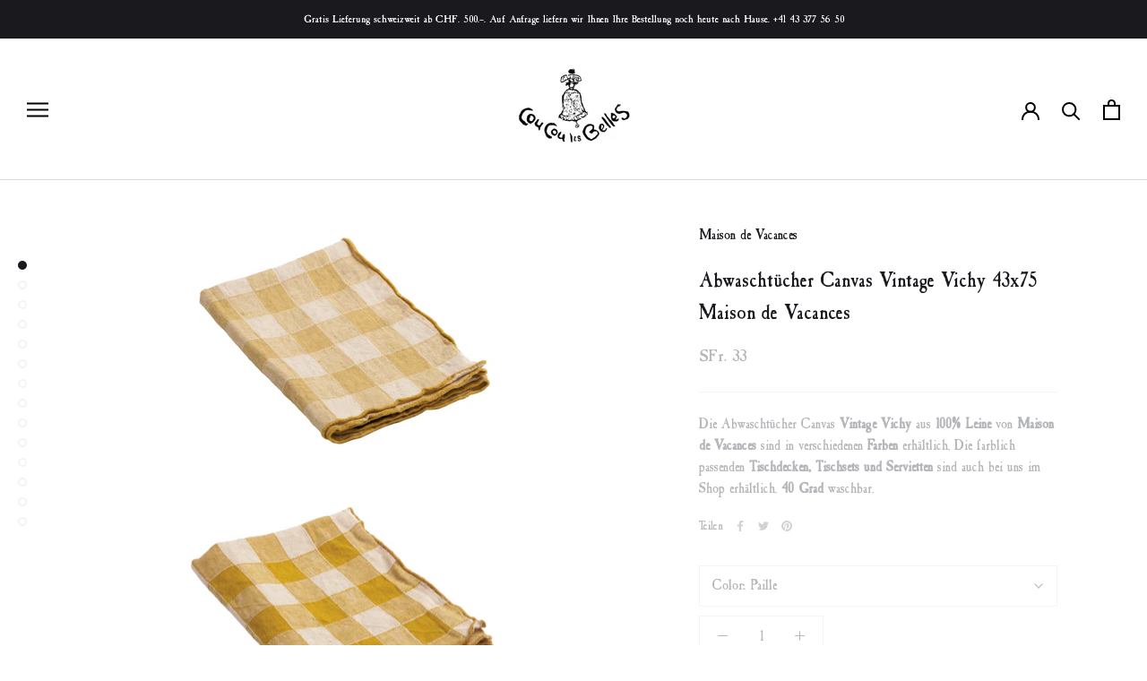

--- FILE ---
content_type: text/html; charset=utf-8
request_url: https://www.coucou-les-belles.ch/collections/kuche/products/abwaschtuch-canvas-vintage-vichy-43x75-maison-de-vacances
body_size: 25814
content:
<!doctype html>

<html class="no-js" lang="de">
  <head>
    <meta charset="utf-8"> 
    <meta http-equiv="X-UA-Compatible" content="IE=edge,chrome=1">
    <meta name="viewport" content="width=device-width, initial-scale=1.0, height=device-height, minimum-scale=1.0, maximum-scale=1.0">
    <meta name="theme-color" content="">

    <title>
      Abwaschtücher Canvas Vintage Vichy 43x75 Maison de Vacances &ndash; Cou Cou les Belles
    </title><meta name="description" content="Die Abwaschtücher Canvas Vintage Vichy aus 100% Leine von Maison de Vacances sind in verschiedenen Farben erhältlich. Die farblich passenden Tischdecken, Tischsets und Servietten sind auch bei uns im Shop erhältlich. 40 Grad waschbar."><link rel="canonical" href="https://www.coucou-les-belles.ch/products/abwaschtuch-canvas-vintage-vichy-43x75-maison-de-vacances"><link rel="shortcut icon" href="//www.coucou-les-belles.ch/cdn/shop/files/Logo_Cou_Cou_96x.jpg?v=1614974221" type="image/png"><meta property="og:type" content="product">
  <meta property="og:title" content="Abwaschtücher Canvas Vintage Vichy 43x75 Maison de Vacances"><meta property="og:image" content="http://www.coucou-les-belles.ch/cdn/shop/products/SERVIETTE_BOURDON_TOILE_VICHY_VINTAGE_PAILLE_-_PAILLE_4d8043f0-96ef-422f-80e6-107e62119332.jpg?v=1739359948">
    <meta property="og:image:secure_url" content="https://www.coucou-les-belles.ch/cdn/shop/products/SERVIETTE_BOURDON_TOILE_VICHY_VINTAGE_PAILLE_-_PAILLE_4d8043f0-96ef-422f-80e6-107e62119332.jpg?v=1739359948">
    <meta property="og:image:width" content="1772">
    <meta property="og:image:height" content="1181"><meta property="product:price:amount" content="33.00">
  <meta property="product:price:currency" content="CHF"><meta property="og:description" content="Die Abwaschtücher Canvas Vintage Vichy aus 100% Leine von Maison de Vacances sind in verschiedenen Farben erhältlich. Die farblich passenden Tischdecken, Tischsets und Servietten sind auch bei uns im Shop erhältlich. 40 Grad waschbar."><meta property="og:url" content="https://www.coucou-les-belles.ch/products/abwaschtuch-canvas-vintage-vichy-43x75-maison-de-vacances">
<meta property="og:site_name" content="Cou Cou les Belles"><meta name="twitter:card" content="summary"><meta name="twitter:title" content="Abwaschtücher Canvas Vintage Vichy 43x75 Maison de Vacances">
  <meta name="twitter:description" content="Die Abwaschtücher Canvas Vintage Vichy aus 100% Leine von Maison de Vacances sind in verschiedenen Farben erhältlich. Die farblich passenden Tischdecken, Tischsets und Servietten sind auch bei uns im Shop erhältlich. 40 Grad waschbar.">
  <meta name="twitter:image" content="https://www.coucou-les-belles.ch/cdn/shop/products/SERVIETTE_BOURDON_TOILE_VICHY_VINTAGE_PAILLE_-_PAILLE_4d8043f0-96ef-422f-80e6-107e62119332_600x600_crop_center.jpg?v=1739359948">
    <style>
  @font-face {
  font-family: "EB Garamond";
  font-weight: 400;
  font-style: normal;
  font-display: fallback;
  src: url("//www.coucou-les-belles.ch/cdn/fonts/ebgaramond/ebgaramond_n4.f03b4ad40330b0ec2af5bb96f169ce0df8a12bc0.woff2") format("woff2"),
       url("//www.coucou-les-belles.ch/cdn/fonts/ebgaramond/ebgaramond_n4.73939a8b7fe7c6b6b560b459d64db062f2ba1a29.woff") format("woff");
}

  @font-face {
  font-family: Roboto;
  font-weight: 400;
  font-style: normal;
  font-display: fallback;
  src: url("//www.coucou-les-belles.ch/cdn/fonts/roboto/roboto_n4.2019d890f07b1852f56ce63ba45b2db45d852cba.woff2") format("woff2"),
       url("//www.coucou-les-belles.ch/cdn/fonts/roboto/roboto_n4.238690e0007583582327135619c5f7971652fa9d.woff") format("woff");
}


  @font-face {
  font-family: Roboto;
  font-weight: 700;
  font-style: normal;
  font-display: fallback;
  src: url("//www.coucou-les-belles.ch/cdn/fonts/roboto/roboto_n7.f38007a10afbbde8976c4056bfe890710d51dec2.woff2") format("woff2"),
       url("//www.coucou-les-belles.ch/cdn/fonts/roboto/roboto_n7.94bfdd3e80c7be00e128703d245c207769d763f9.woff") format("woff");
}

  @font-face {
  font-family: Roboto;
  font-weight: 400;
  font-style: italic;
  font-display: fallback;
  src: url("//www.coucou-les-belles.ch/cdn/fonts/roboto/roboto_i4.57ce898ccda22ee84f49e6b57ae302250655e2d4.woff2") format("woff2"),
       url("//www.coucou-les-belles.ch/cdn/fonts/roboto/roboto_i4.b21f3bd061cbcb83b824ae8c7671a82587b264bf.woff") format("woff");
}

  @font-face {
  font-family: Roboto;
  font-weight: 700;
  font-style: italic;
  font-display: fallback;
  src: url("//www.coucou-les-belles.ch/cdn/fonts/roboto/roboto_i7.7ccaf9410746f2c53340607c42c43f90a9005937.woff2") format("woff2"),
       url("//www.coucou-les-belles.ch/cdn/fonts/roboto/roboto_i7.49ec21cdd7148292bffea74c62c0df6e93551516.woff") format("woff");
}


  :root {
    --heading-font-family : "EB Garamond", serif;
    --heading-font-family : "CaslonAntiqueMN";
    --heading-font-weight : 400;
    --heading-font-style  : normal;

    --text-font-family : Roboto, sans-serif;
    --text-font-family : "CaslonAntiqueMN";
    --text-font-weight : 400;
    --text-font-style  : normal;

    --base-text-font-size   : 15px;
    --default-text-font-size: 14px;--background          : #ffffff;
    --background-rgb      : 255, 255, 255;
    --light-background    : #ffffff;
    --light-background-rgb: 255, 255, 255;
    --heading-color       : #1a191e;
    --text-color          : #b5b6ba;
    --text-color-rgb      : 181, 182, 186;
    --text-color-light    : #b5b6ba;
    --text-color-light-rgb: 181, 182, 186;
    --link-color          : #c35d6a;
    --link-color-rgb      : 195, 93, 106;
    --border-color        : #f4f4f5;
    --border-color-rgb    : 244, 244, 245;

    --button-background    : #c35d6a;
    --button-background-rgb: 195, 93, 106;
    --button-text-color    : #ffffff;

    --header-background       : #ffffff;
    --header-heading-color    : #000000;
    --header-light-text-color : #000000;
    --header-border-color     : #d9d9d9;

    --footer-background    : #1a191e;
    --footer-text-color    : #ffffff;
    --footer-heading-color : #ffffff;
    --footer-border-color  : #3c3c40;

    --navigation-background      : #1a191e;
    --navigation-background-rgb  : 26, 25, 30;
    --navigation-text-color      : #ffffff;
    --navigation-text-color-light: rgba(255, 255, 255, 0.5);
    --navigation-border-color    : rgba(255, 255, 255, 0.25);

    --newsletter-popup-background     : #ffffff;
    --newsletter-popup-text-color     : #1c1b1b;
    --newsletter-popup-text-color-rgb : 28, 27, 27;

    --secondary-elements-background       : #1a191e;
    --secondary-elements-background-rgb   : 26, 25, 30;
    --secondary-elements-text-color       : #ffffff;
    --secondary-elements-text-color-light : rgba(255, 255, 255, 0.5);
    --secondary-elements-border-color     : rgba(255, 255, 255, 0.25);

    --product-sale-price-color    : #c35d6a;
    --product-sale-price-color-rgb: 195, 93, 106;

    /* Products */

    --horizontal-spacing-four-products-per-row: 40px;
        --horizontal-spacing-two-products-per-row : 40px;

    --vertical-spacing-four-products-per-row: 60px;
        --vertical-spacing-two-products-per-row : 75px;

    /* Animation */
    --drawer-transition-timing: cubic-bezier(0.645, 0.045, 0.355, 1);
    --header-base-height: 80px; /* We set a default for browsers that do not support CSS variables */

    /* Cursors */
    --cursor-zoom-in-svg    : url(//www.coucou-les-belles.ch/cdn/shop/t/3/assets/cursor-zoom-in.svg?v=112732299049502858551631541100);
    --cursor-zoom-in-2x-svg : url(//www.coucou-les-belles.ch/cdn/shop/t/3/assets/cursor-zoom-in-2x.svg?v=52179539707994866571631541100);
  }
    @font-face {
	font-family: 'CaslonAntiqueMN';
      src: url('//www.coucou-les-belles.ch/cdn/shop/t/3/assets/CaslonAntiqueMN.woff2?v=118142629837314436201631541709') format('woff2'), url('//www.coucou-les-belles.ch/cdn/shop/t/3/assets/CaslonAntiqueMN.woff2?v=118142629837314436201631541709') format('woff');
	font-weight: normal;
	font-style: normal;
	font-display: swap;
}
</style>

<script>
  // IE11 does not have support for CSS variables, so we have to polyfill them
  if (!(((window || {}).CSS || {}).supports && window.CSS.supports('(--a: 0)'))) {
    const script = document.createElement('script');
    script.type = 'text/javascript';
    script.src = 'https://cdn.jsdelivr.net/npm/css-vars-ponyfill@2';
    script.onload = function() {
      cssVars({});
    };

    document.getElementsByTagName('head')[0].appendChild(script);
  }
</script>

    <script>window.performance && window.performance.mark && window.performance.mark('shopify.content_for_header.start');</script><meta name="facebook-domain-verification" content="b52rt5egolw840vq92bqpczcanv53w">
<meta name="facebook-domain-verification" content="ew5jcn8l0xouajoolki1x0w3lq2wjd">
<meta id="shopify-digital-wallet" name="shopify-digital-wallet" content="/53496840364/digital_wallets/dialog">
<meta name="shopify-checkout-api-token" content="cbce0d30fec65b2a25f2886139619adf">
<meta id="in-context-paypal-metadata" data-shop-id="53496840364" data-venmo-supported="false" data-environment="production" data-locale="de_DE" data-paypal-v4="true" data-currency="CHF">
<link rel="alternate" type="application/json+oembed" href="https://www.coucou-les-belles.ch/products/abwaschtuch-canvas-vintage-vichy-43x75-maison-de-vacances.oembed">
<script async="async" src="/checkouts/internal/preloads.js?locale=de-CH"></script>
<script id="shopify-features" type="application/json">{"accessToken":"cbce0d30fec65b2a25f2886139619adf","betas":["rich-media-storefront-analytics"],"domain":"www.coucou-les-belles.ch","predictiveSearch":true,"shopId":53496840364,"locale":"de"}</script>
<script>var Shopify = Shopify || {};
Shopify.shop = "cou-cou-les-belles.myshopify.com";
Shopify.locale = "de";
Shopify.currency = {"active":"CHF","rate":"1.0"};
Shopify.country = "CH";
Shopify.theme = {"name":"Prestige(Font)","id":126721294508,"schema_name":"Prestige","schema_version":"4.12.2","theme_store_id":null,"role":"main"};
Shopify.theme.handle = "null";
Shopify.theme.style = {"id":null,"handle":null};
Shopify.cdnHost = "www.coucou-les-belles.ch/cdn";
Shopify.routes = Shopify.routes || {};
Shopify.routes.root = "/";</script>
<script type="module">!function(o){(o.Shopify=o.Shopify||{}).modules=!0}(window);</script>
<script>!function(o){function n(){var o=[];function n(){o.push(Array.prototype.slice.apply(arguments))}return n.q=o,n}var t=o.Shopify=o.Shopify||{};t.loadFeatures=n(),t.autoloadFeatures=n()}(window);</script>
<script id="shop-js-analytics" type="application/json">{"pageType":"product"}</script>
<script defer="defer" async type="module" src="//www.coucou-les-belles.ch/cdn/shopifycloud/shop-js/modules/v2/client.init-shop-cart-sync_D96QZrIF.de.esm.js"></script>
<script defer="defer" async type="module" src="//www.coucou-les-belles.ch/cdn/shopifycloud/shop-js/modules/v2/chunk.common_SV6uigsF.esm.js"></script>
<script type="module">
  await import("//www.coucou-les-belles.ch/cdn/shopifycloud/shop-js/modules/v2/client.init-shop-cart-sync_D96QZrIF.de.esm.js");
await import("//www.coucou-les-belles.ch/cdn/shopifycloud/shop-js/modules/v2/chunk.common_SV6uigsF.esm.js");

  window.Shopify.SignInWithShop?.initShopCartSync?.({"fedCMEnabled":true,"windoidEnabled":true});

</script>
<script>(function() {
  var isLoaded = false;
  function asyncLoad() {
    if (isLoaded) return;
    isLoaded = true;
    var urls = ["https:\/\/cookie-bar.salessquad.co.uk\/scripts\/fcb_572227585277b59f884c70121c309a8a.js?shop=cou-cou-les-belles.myshopify.com"];
    for (var i = 0; i < urls.length; i++) {
      var s = document.createElement('script');
      s.type = 'text/javascript';
      s.async = true;
      s.src = urls[i];
      var x = document.getElementsByTagName('script')[0];
      x.parentNode.insertBefore(s, x);
    }
  };
  if(window.attachEvent) {
    window.attachEvent('onload', asyncLoad);
  } else {
    window.addEventListener('load', asyncLoad, false);
  }
})();</script>
<script id="__st">var __st={"a":53496840364,"offset":3600,"reqid":"613215cc-d42d-4936-a5b1-85b1d93eb5bd-1768470287","pageurl":"www.coucou-les-belles.ch\/collections\/kuche\/products\/abwaschtuch-canvas-vintage-vichy-43x75-maison-de-vacances","u":"447ee7b07c9a","p":"product","rtyp":"product","rid":7216372646060};</script>
<script>window.ShopifyPaypalV4VisibilityTracking = true;</script>
<script id="captcha-bootstrap">!function(){'use strict';const t='contact',e='account',n='new_comment',o=[[t,t],['blogs',n],['comments',n],[t,'customer']],c=[[e,'customer_login'],[e,'guest_login'],[e,'recover_customer_password'],[e,'create_customer']],r=t=>t.map((([t,e])=>`form[action*='/${t}']:not([data-nocaptcha='true']) input[name='form_type'][value='${e}']`)).join(','),a=t=>()=>t?[...document.querySelectorAll(t)].map((t=>t.form)):[];function s(){const t=[...o],e=r(t);return a(e)}const i='password',u='form_key',d=['recaptcha-v3-token','g-recaptcha-response','h-captcha-response',i],f=()=>{try{return window.sessionStorage}catch{return}},m='__shopify_v',_=t=>t.elements[u];function p(t,e,n=!1){try{const o=window.sessionStorage,c=JSON.parse(o.getItem(e)),{data:r}=function(t){const{data:e,action:n}=t;return t[m]||n?{data:e,action:n}:{data:t,action:n}}(c);for(const[e,n]of Object.entries(r))t.elements[e]&&(t.elements[e].value=n);n&&o.removeItem(e)}catch(o){console.error('form repopulation failed',{error:o})}}const l='form_type',E='cptcha';function T(t){t.dataset[E]=!0}const w=window,h=w.document,L='Shopify',v='ce_forms',y='captcha';let A=!1;((t,e)=>{const n=(g='f06e6c50-85a8-45c8-87d0-21a2b65856fe',I='https://cdn.shopify.com/shopifycloud/storefront-forms-hcaptcha/ce_storefront_forms_captcha_hcaptcha.v1.5.2.iife.js',D={infoText:'Durch hCaptcha geschützt',privacyText:'Datenschutz',termsText:'Allgemeine Geschäftsbedingungen'},(t,e,n)=>{const o=w[L][v],c=o.bindForm;if(c)return c(t,g,e,D).then(n);var r;o.q.push([[t,g,e,D],n]),r=I,A||(h.body.append(Object.assign(h.createElement('script'),{id:'captcha-provider',async:!0,src:r})),A=!0)});var g,I,D;w[L]=w[L]||{},w[L][v]=w[L][v]||{},w[L][v].q=[],w[L][y]=w[L][y]||{},w[L][y].protect=function(t,e){n(t,void 0,e),T(t)},Object.freeze(w[L][y]),function(t,e,n,w,h,L){const[v,y,A,g]=function(t,e,n){const i=e?o:[],u=t?c:[],d=[...i,...u],f=r(d),m=r(i),_=r(d.filter((([t,e])=>n.includes(e))));return[a(f),a(m),a(_),s()]}(w,h,L),I=t=>{const e=t.target;return e instanceof HTMLFormElement?e:e&&e.form},D=t=>v().includes(t);t.addEventListener('submit',(t=>{const e=I(t);if(!e)return;const n=D(e)&&!e.dataset.hcaptchaBound&&!e.dataset.recaptchaBound,o=_(e),c=g().includes(e)&&(!o||!o.value);(n||c)&&t.preventDefault(),c&&!n&&(function(t){try{if(!f())return;!function(t){const e=f();if(!e)return;const n=_(t);if(!n)return;const o=n.value;o&&e.removeItem(o)}(t);const e=Array.from(Array(32),(()=>Math.random().toString(36)[2])).join('');!function(t,e){_(t)||t.append(Object.assign(document.createElement('input'),{type:'hidden',name:u})),t.elements[u].value=e}(t,e),function(t,e){const n=f();if(!n)return;const o=[...t.querySelectorAll(`input[type='${i}']`)].map((({name:t})=>t)),c=[...d,...o],r={};for(const[a,s]of new FormData(t).entries())c.includes(a)||(r[a]=s);n.setItem(e,JSON.stringify({[m]:1,action:t.action,data:r}))}(t,e)}catch(e){console.error('failed to persist form',e)}}(e),e.submit())}));const S=(t,e)=>{t&&!t.dataset[E]&&(n(t,e.some((e=>e===t))),T(t))};for(const o of['focusin','change'])t.addEventListener(o,(t=>{const e=I(t);D(e)&&S(e,y())}));const B=e.get('form_key'),M=e.get(l),P=B&&M;t.addEventListener('DOMContentLoaded',(()=>{const t=y();if(P)for(const e of t)e.elements[l].value===M&&p(e,B);[...new Set([...A(),...v().filter((t=>'true'===t.dataset.shopifyCaptcha))])].forEach((e=>S(e,t)))}))}(h,new URLSearchParams(w.location.search),n,t,e,['guest_login'])})(!0,!0)}();</script>
<script integrity="sha256-4kQ18oKyAcykRKYeNunJcIwy7WH5gtpwJnB7kiuLZ1E=" data-source-attribution="shopify.loadfeatures" defer="defer" src="//www.coucou-les-belles.ch/cdn/shopifycloud/storefront/assets/storefront/load_feature-a0a9edcb.js" crossorigin="anonymous"></script>
<script data-source-attribution="shopify.dynamic_checkout.dynamic.init">var Shopify=Shopify||{};Shopify.PaymentButton=Shopify.PaymentButton||{isStorefrontPortableWallets:!0,init:function(){window.Shopify.PaymentButton.init=function(){};var t=document.createElement("script");t.src="https://www.coucou-les-belles.ch/cdn/shopifycloud/portable-wallets/latest/portable-wallets.de.js",t.type="module",document.head.appendChild(t)}};
</script>
<script data-source-attribution="shopify.dynamic_checkout.buyer_consent">
  function portableWalletsHideBuyerConsent(e){var t=document.getElementById("shopify-buyer-consent"),n=document.getElementById("shopify-subscription-policy-button");t&&n&&(t.classList.add("hidden"),t.setAttribute("aria-hidden","true"),n.removeEventListener("click",e))}function portableWalletsShowBuyerConsent(e){var t=document.getElementById("shopify-buyer-consent"),n=document.getElementById("shopify-subscription-policy-button");t&&n&&(t.classList.remove("hidden"),t.removeAttribute("aria-hidden"),n.addEventListener("click",e))}window.Shopify?.PaymentButton&&(window.Shopify.PaymentButton.hideBuyerConsent=portableWalletsHideBuyerConsent,window.Shopify.PaymentButton.showBuyerConsent=portableWalletsShowBuyerConsent);
</script>
<script>
  function portableWalletsCleanup(e){e&&e.src&&console.error("Failed to load portable wallets script "+e.src);var t=document.querySelectorAll("shopify-accelerated-checkout .shopify-payment-button__skeleton, shopify-accelerated-checkout-cart .wallet-cart-button__skeleton"),e=document.getElementById("shopify-buyer-consent");for(let e=0;e<t.length;e++)t[e].remove();e&&e.remove()}function portableWalletsNotLoadedAsModule(e){e instanceof ErrorEvent&&"string"==typeof e.message&&e.message.includes("import.meta")&&"string"==typeof e.filename&&e.filename.includes("portable-wallets")&&(window.removeEventListener("error",portableWalletsNotLoadedAsModule),window.Shopify.PaymentButton.failedToLoad=e,"loading"===document.readyState?document.addEventListener("DOMContentLoaded",window.Shopify.PaymentButton.init):window.Shopify.PaymentButton.init())}window.addEventListener("error",portableWalletsNotLoadedAsModule);
</script>

<script type="module" src="https://www.coucou-les-belles.ch/cdn/shopifycloud/portable-wallets/latest/portable-wallets.de.js" onError="portableWalletsCleanup(this)" crossorigin="anonymous"></script>
<script nomodule>
  document.addEventListener("DOMContentLoaded", portableWalletsCleanup);
</script>

<link id="shopify-accelerated-checkout-styles" rel="stylesheet" media="screen" href="https://www.coucou-les-belles.ch/cdn/shopifycloud/portable-wallets/latest/accelerated-checkout-backwards-compat.css" crossorigin="anonymous">
<style id="shopify-accelerated-checkout-cart">
        #shopify-buyer-consent {
  margin-top: 1em;
  display: inline-block;
  width: 100%;
}

#shopify-buyer-consent.hidden {
  display: none;
}

#shopify-subscription-policy-button {
  background: none;
  border: none;
  padding: 0;
  text-decoration: underline;
  font-size: inherit;
  cursor: pointer;
}

#shopify-subscription-policy-button::before {
  box-shadow: none;
}

      </style>

<script>window.performance && window.performance.mark && window.performance.mark('shopify.content_for_header.end');</script>

    <link rel="stylesheet" href="//www.coucou-les-belles.ch/cdn/shop/t/3/assets/theme.css?v=17260795543536337031631542230">

    <script>// This allows to expose several variables to the global scope, to be used in scripts
      window.theme = {
        pageType: "product",
        moneyFormat: "SFr. {{amount}}",
        moneyWithCurrencyFormat: "SFr. {{amount}} CHF",
        productImageSize: "natural",
        searchMode: "product,article",
        showPageTransition: false,
        showElementStaggering: true,
        showImageZooming: true
      };

      window.routes = {
        rootUrl: "\/",
        rootUrlWithoutSlash: '',
        cartUrl: "\/cart",
        cartAddUrl: "\/cart\/add",
        cartChangeUrl: "\/cart\/change",
        searchUrl: "\/search",
        productRecommendationsUrl: "\/recommendations\/products"
      };

      window.languages = {
        cartAddNote: "Bestellnotiz hinzufügen",
        cartEditNote: "Bestellnotiz bearbeiten",
        productImageLoadingError: "Dieses Bild konnte nicht geladen werden. Bitte versuche die Seite neu zu laden.",
        productFormAddToCart: "In den Warenkorb",
        productFormUnavailable: "Nicht verfügbar",
        productFormSoldOut: "Ausverkauft",
        shippingEstimatorOneResult: "1 Option verfügbar:",
        shippingEstimatorMoreResults: "{{count}} Optionen verfügbar:",
        shippingEstimatorNoResults: "Es konnte kein Versand gefunden werden"
      };

      window.lazySizesConfig = {
        loadHidden: false,
        hFac: 0.5,
        expFactor: 2,
        ricTimeout: 150,
        lazyClass: 'Image--lazyLoad',
        loadingClass: 'Image--lazyLoading',
        loadedClass: 'Image--lazyLoaded'
      };

      document.documentElement.className = document.documentElement.className.replace('no-js', 'js');
      document.documentElement.style.setProperty('--window-height', window.innerHeight + 'px');

      // We do a quick detection of some features (we could use Modernizr but for so little...)
      (function() {
        document.documentElement.className += ((window.CSS && window.CSS.supports('(position: sticky) or (position: -webkit-sticky)')) ? ' supports-sticky' : ' no-supports-sticky');
        document.documentElement.className += (window.matchMedia('(-moz-touch-enabled: 1), (hover: none)')).matches ? ' no-supports-hover' : ' supports-hover';
      }());
    </script>

    <script src="//www.coucou-les-belles.ch/cdn/shop/t/3/assets/lazysizes.min.js?v=174358363404432586981631541087" async></script><script src="https://polyfill-fastly.net/v3/polyfill.min.js?unknown=polyfill&features=fetch,Element.prototype.closest,Element.prototype.remove,Element.prototype.classList,Array.prototype.includes,Array.prototype.fill,Object.assign,CustomEvent,IntersectionObserver,IntersectionObserverEntry,URL" defer></script>
    <script src="//www.coucou-les-belles.ch/cdn/shop/t/3/assets/libs.min.js?v=26178543184394469741631541088" defer></script>
    <script src="//www.coucou-les-belles.ch/cdn/shop/t/3/assets/theme.min.js?v=3211174084529572291631541091" defer></script>
    <script src="//www.coucou-les-belles.ch/cdn/shop/t/3/assets/custom.js?v=183944157590872491501631541087" defer></script>

    <script>
      (function () {
        window.onpageshow = function() {
          if (window.theme.showPageTransition) {
            var pageTransition = document.querySelector('.PageTransition');

            if (pageTransition) {
              pageTransition.style.visibility = 'visible';
              pageTransition.style.opacity = '0';
            }
          }

          // When the page is loaded from the cache, we have to reload the cart content
          document.documentElement.dispatchEvent(new CustomEvent('cart:refresh', {
            bubbles: true
          }));
        };
      })();
    </script>

    
  <script type="application/ld+json">
  {
    "@context": "http://schema.org",
    "@type": "Product",
    "offers": [{
          "@type": "Offer",
          "name": "Paille",
          "availability":"https://schema.org/InStock",
          "price": 33.0,
          "priceCurrency": "CHF",
          "priceValidUntil": "2026-01-25","sku": "MDV-ATvv-pa","url": "/products/abwaschtuch-canvas-vintage-vichy-43x75-maison-de-vacances?variant=41341356802220"
        },
{
          "@type": "Offer",
          "name": "Mangue",
          "availability":"https://schema.org/InStock",
          "price": 33.0,
          "priceCurrency": "CHF",
          "priceValidUntil": "2026-01-25","sku": "MDV-ATvv-ma","url": "/products/abwaschtuch-canvas-vintage-vichy-43x75-maison-de-vacances?variant=42682130071724"
        },
{
          "@type": "Offer",
          "name": "Terracotta",
          "availability":"https://schema.org/InStock",
          "price": 33.0,
          "priceCurrency": "CHF",
          "priceValidUntil": "2026-01-25","sku": "MDV-ATvv-te","url": "/products/abwaschtuch-canvas-vintage-vichy-43x75-maison-de-vacances?variant=41341356769452"
        },
{
          "@type": "Offer",
          "name": "Litchi",
          "availability":"https://schema.org/InStock",
          "price": 33.0,
          "priceCurrency": "CHF",
          "priceValidUntil": "2026-01-25","sku": "MDV-ATvv-li","url": "/products/abwaschtuch-canvas-vintage-vichy-43x75-maison-de-vacances?variant=41341356703916"
        },
{
          "@type": "Offer",
          "name": "Bois de Rose",
          "availability":"https://schema.org/InStock",
          "price": 33.0,
          "priceCurrency": "CHF",
          "priceValidUntil": "2026-01-25","sku": "MDV-ATvv-bo","url": "/products/abwaschtuch-canvas-vintage-vichy-43x75-maison-de-vacances?variant=41341356736684"
        },
{
          "@type": "Offer",
          "name": "Rose Zizi",
          "availability":"https://schema.org/InStock",
          "price": 33.0,
          "priceCurrency": "CHF",
          "priceValidUntil": "2026-01-25","sku": "MDV-KT-VV-RZ","url": "/products/abwaschtuch-canvas-vintage-vichy-43x75-maison-de-vacances?variant=43082872815788"
        },
{
          "@type": "Offer",
          "name": "Terre",
          "availability":"https://schema.org/InStock",
          "price": 33.0,
          "priceCurrency": "CHF",
          "priceValidUntil": "2026-01-25","sku": "MDV-ATvv-te","url": "/products/abwaschtuch-canvas-vintage-vichy-43x75-maison-de-vacances?variant=41341356638380"
        },
{
          "@type": "Offer",
          "name": "Noisette",
          "availability":"https://schema.org/InStock",
          "price": 33.0,
          "priceCurrency": "CHF",
          "priceValidUntil": "2026-01-25","sku": "MDV-ATvv-no","url": "/products/abwaschtuch-canvas-vintage-vichy-43x75-maison-de-vacances?variant=41341356671148"
        },
{
          "@type": "Offer",
          "name": "Creme",
          "availability":"https://schema.org/InStock",
          "price": 33.0,
          "priceCurrency": "CHF",
          "priceValidUntil": "2026-01-25","sku": "MDV-ATvv-cr","url": "/products/abwaschtuch-canvas-vintage-vichy-43x75-maison-de-vacances?variant=41341356834988"
        },
{
          "@type": "Offer",
          "name": "Sauge",
          "availability":"https://schema.org/InStock",
          "price": 33.0,
          "priceCurrency": "CHF",
          "priceValidUntil": "2026-01-25","sku": "MDV-KT-VV-SA","url": "/products/abwaschtuch-canvas-vintage-vichy-43x75-maison-de-vacances?variant=43082872914092"
        },
{
          "@type": "Offer",
          "name": "Laurier",
          "availability":"https://schema.org/InStock",
          "price": 33.0,
          "priceCurrency": "CHF",
          "priceValidUntil": "2026-01-25","sku": "MDV-ATvv-la","url": "/products/abwaschtuch-canvas-vintage-vichy-43x75-maison-de-vacances?variant=41341356605612"
        },
{
          "@type": "Offer",
          "name": "Nuage",
          "availability":"https://schema.org/InStock",
          "price": 33.0,
          "priceCurrency": "CHF",
          "priceValidUntil": "2026-01-25","sku": "MDV-KT-VV-NU","url": "/products/abwaschtuch-canvas-vintage-vichy-43x75-maison-de-vacances?variant=43082872848556"
        },
{
          "@type": "Offer",
          "name": "Bleu de Delft",
          "availability":"https://schema.org/InStock",
          "price": 33.0,
          "priceCurrency": "CHF",
          "priceValidUntil": "2026-01-25","sku": "MDV-KT-VV-BD","url": "/products/abwaschtuch-canvas-vintage-vichy-43x75-maison-de-vacances?variant=43082872881324"
        },
{
          "@type": "Offer",
          "name": "Fusain",
          "availability":"https://schema.org/OutOfStock",
          "price": 33.0,
          "priceCurrency": "CHF",
          "priceValidUntil": "2026-01-25","sku": "MDV-ATvv-fu","url": "/products/abwaschtuch-canvas-vintage-vichy-43x75-maison-de-vacances?variant=41341356572844"
        }
],
    "brand": {
      "name": "Maison de Vacances"
    },
    "name": "Abwaschtücher Canvas Vintage Vichy 43x75 Maison de Vacances",
    "description": "Die Abwaschtücher Canvas Vintage Vichy aus 100% Leine von Maison de Vacances sind in verschiedenen Farben erhältlich. Die farblich passenden Tischdecken, Tischsets und Servietten sind auch bei uns im Shop erhältlich. 40 Grad waschbar.",
    "category": "KÜCHE",
    "url": "/products/abwaschtuch-canvas-vintage-vichy-43x75-maison-de-vacances",
    "sku": "MDV-ATvv-pa",
    "image": {
      "@type": "ImageObject",
      "url": "https://www.coucou-les-belles.ch/cdn/shop/products/SERVIETTE_BOURDON_TOILE_VICHY_VINTAGE_PAILLE_-_PAILLE_4d8043f0-96ef-422f-80e6-107e62119332_1024x.jpg?v=1739359948",
      "image": "https://www.coucou-les-belles.ch/cdn/shop/products/SERVIETTE_BOURDON_TOILE_VICHY_VINTAGE_PAILLE_-_PAILLE_4d8043f0-96ef-422f-80e6-107e62119332_1024x.jpg?v=1739359948",
      "name": "Abwaschtücher Canvas Vintage Vichy 43x75 Maison de Vacances",
      "width": "1024",
      "height": "1024"
    }
  }
  </script>



  <script type="application/ld+json">
  {
    "@context": "http://schema.org",
    "@type": "BreadcrumbList",
  "itemListElement": [{
      "@type": "ListItem",
      "position": 1,
      "name": "Translation missing: de.general.breadcrumb.home",
      "item": "https://www.coucou-les-belles.ch"
    },{
          "@type": "ListItem",
          "position": 2,
          "name": "Küche",
          "item": "https://www.coucou-les-belles.ch/collections/kuche"
        }, {
          "@type": "ListItem",
          "position": 3,
          "name": "Abwaschtücher Canvas Vintage Vichy 43x75 Maison de Vacances",
          "item": "https://www.coucou-les-belles.ch/collections/kuche/products/abwaschtuch-canvas-vintage-vichy-43x75-maison-de-vacances"
        }]
  }
  </script>

  <link href="https://monorail-edge.shopifysvc.com" rel="dns-prefetch">
<script>(function(){if ("sendBeacon" in navigator && "performance" in window) {try {var session_token_from_headers = performance.getEntriesByType('navigation')[0].serverTiming.find(x => x.name == '_s').description;} catch {var session_token_from_headers = undefined;}var session_cookie_matches = document.cookie.match(/_shopify_s=([^;]*)/);var session_token_from_cookie = session_cookie_matches && session_cookie_matches.length === 2 ? session_cookie_matches[1] : "";var session_token = session_token_from_headers || session_token_from_cookie || "";function handle_abandonment_event(e) {var entries = performance.getEntries().filter(function(entry) {return /monorail-edge.shopifysvc.com/.test(entry.name);});if (!window.abandonment_tracked && entries.length === 0) {window.abandonment_tracked = true;var currentMs = Date.now();var navigation_start = performance.timing.navigationStart;var payload = {shop_id: 53496840364,url: window.location.href,navigation_start,duration: currentMs - navigation_start,session_token,page_type: "product"};window.navigator.sendBeacon("https://monorail-edge.shopifysvc.com/v1/produce", JSON.stringify({schema_id: "online_store_buyer_site_abandonment/1.1",payload: payload,metadata: {event_created_at_ms: currentMs,event_sent_at_ms: currentMs}}));}}window.addEventListener('pagehide', handle_abandonment_event);}}());</script>
<script id="web-pixels-manager-setup">(function e(e,d,r,n,o){if(void 0===o&&(o={}),!Boolean(null===(a=null===(i=window.Shopify)||void 0===i?void 0:i.analytics)||void 0===a?void 0:a.replayQueue)){var i,a;window.Shopify=window.Shopify||{};var t=window.Shopify;t.analytics=t.analytics||{};var s=t.analytics;s.replayQueue=[],s.publish=function(e,d,r){return s.replayQueue.push([e,d,r]),!0};try{self.performance.mark("wpm:start")}catch(e){}var l=function(){var e={modern:/Edge?\/(1{2}[4-9]|1[2-9]\d|[2-9]\d{2}|\d{4,})\.\d+(\.\d+|)|Firefox\/(1{2}[4-9]|1[2-9]\d|[2-9]\d{2}|\d{4,})\.\d+(\.\d+|)|Chrom(ium|e)\/(9{2}|\d{3,})\.\d+(\.\d+|)|(Maci|X1{2}).+ Version\/(15\.\d+|(1[6-9]|[2-9]\d|\d{3,})\.\d+)([,.]\d+|)( \(\w+\)|)( Mobile\/\w+|) Safari\/|Chrome.+OPR\/(9{2}|\d{3,})\.\d+\.\d+|(CPU[ +]OS|iPhone[ +]OS|CPU[ +]iPhone|CPU IPhone OS|CPU iPad OS)[ +]+(15[._]\d+|(1[6-9]|[2-9]\d|\d{3,})[._]\d+)([._]\d+|)|Android:?[ /-](13[3-9]|1[4-9]\d|[2-9]\d{2}|\d{4,})(\.\d+|)(\.\d+|)|Android.+Firefox\/(13[5-9]|1[4-9]\d|[2-9]\d{2}|\d{4,})\.\d+(\.\d+|)|Android.+Chrom(ium|e)\/(13[3-9]|1[4-9]\d|[2-9]\d{2}|\d{4,})\.\d+(\.\d+|)|SamsungBrowser\/([2-9]\d|\d{3,})\.\d+/,legacy:/Edge?\/(1[6-9]|[2-9]\d|\d{3,})\.\d+(\.\d+|)|Firefox\/(5[4-9]|[6-9]\d|\d{3,})\.\d+(\.\d+|)|Chrom(ium|e)\/(5[1-9]|[6-9]\d|\d{3,})\.\d+(\.\d+|)([\d.]+$|.*Safari\/(?![\d.]+ Edge\/[\d.]+$))|(Maci|X1{2}).+ Version\/(10\.\d+|(1[1-9]|[2-9]\d|\d{3,})\.\d+)([,.]\d+|)( \(\w+\)|)( Mobile\/\w+|) Safari\/|Chrome.+OPR\/(3[89]|[4-9]\d|\d{3,})\.\d+\.\d+|(CPU[ +]OS|iPhone[ +]OS|CPU[ +]iPhone|CPU IPhone OS|CPU iPad OS)[ +]+(10[._]\d+|(1[1-9]|[2-9]\d|\d{3,})[._]\d+)([._]\d+|)|Android:?[ /-](13[3-9]|1[4-9]\d|[2-9]\d{2}|\d{4,})(\.\d+|)(\.\d+|)|Mobile Safari.+OPR\/([89]\d|\d{3,})\.\d+\.\d+|Android.+Firefox\/(13[5-9]|1[4-9]\d|[2-9]\d{2}|\d{4,})\.\d+(\.\d+|)|Android.+Chrom(ium|e)\/(13[3-9]|1[4-9]\d|[2-9]\d{2}|\d{4,})\.\d+(\.\d+|)|Android.+(UC? ?Browser|UCWEB|U3)[ /]?(15\.([5-9]|\d{2,})|(1[6-9]|[2-9]\d|\d{3,})\.\d+)\.\d+|SamsungBrowser\/(5\.\d+|([6-9]|\d{2,})\.\d+)|Android.+MQ{2}Browser\/(14(\.(9|\d{2,})|)|(1[5-9]|[2-9]\d|\d{3,})(\.\d+|))(\.\d+|)|K[Aa][Ii]OS\/(3\.\d+|([4-9]|\d{2,})\.\d+)(\.\d+|)/},d=e.modern,r=e.legacy,n=navigator.userAgent;return n.match(d)?"modern":n.match(r)?"legacy":"unknown"}(),u="modern"===l?"modern":"legacy",c=(null!=n?n:{modern:"",legacy:""})[u],f=function(e){return[e.baseUrl,"/wpm","/b",e.hashVersion,"modern"===e.buildTarget?"m":"l",".js"].join("")}({baseUrl:d,hashVersion:r,buildTarget:u}),m=function(e){var d=e.version,r=e.bundleTarget,n=e.surface,o=e.pageUrl,i=e.monorailEndpoint;return{emit:function(e){var a=e.status,t=e.errorMsg,s=(new Date).getTime(),l=JSON.stringify({metadata:{event_sent_at_ms:s},events:[{schema_id:"web_pixels_manager_load/3.1",payload:{version:d,bundle_target:r,page_url:o,status:a,surface:n,error_msg:t},metadata:{event_created_at_ms:s}}]});if(!i)return console&&console.warn&&console.warn("[Web Pixels Manager] No Monorail endpoint provided, skipping logging."),!1;try{return self.navigator.sendBeacon.bind(self.navigator)(i,l)}catch(e){}var u=new XMLHttpRequest;try{return u.open("POST",i,!0),u.setRequestHeader("Content-Type","text/plain"),u.send(l),!0}catch(e){return console&&console.warn&&console.warn("[Web Pixels Manager] Got an unhandled error while logging to Monorail."),!1}}}}({version:r,bundleTarget:l,surface:e.surface,pageUrl:self.location.href,monorailEndpoint:e.monorailEndpoint});try{o.browserTarget=l,function(e){var d=e.src,r=e.async,n=void 0===r||r,o=e.onload,i=e.onerror,a=e.sri,t=e.scriptDataAttributes,s=void 0===t?{}:t,l=document.createElement("script"),u=document.querySelector("head"),c=document.querySelector("body");if(l.async=n,l.src=d,a&&(l.integrity=a,l.crossOrigin="anonymous"),s)for(var f in s)if(Object.prototype.hasOwnProperty.call(s,f))try{l.dataset[f]=s[f]}catch(e){}if(o&&l.addEventListener("load",o),i&&l.addEventListener("error",i),u)u.appendChild(l);else{if(!c)throw new Error("Did not find a head or body element to append the script");c.appendChild(l)}}({src:f,async:!0,onload:function(){if(!function(){var e,d;return Boolean(null===(d=null===(e=window.Shopify)||void 0===e?void 0:e.analytics)||void 0===d?void 0:d.initialized)}()){var d=window.webPixelsManager.init(e)||void 0;if(d){var r=window.Shopify.analytics;r.replayQueue.forEach((function(e){var r=e[0],n=e[1],o=e[2];d.publishCustomEvent(r,n,o)})),r.replayQueue=[],r.publish=d.publishCustomEvent,r.visitor=d.visitor,r.initialized=!0}}},onerror:function(){return m.emit({status:"failed",errorMsg:"".concat(f," has failed to load")})},sri:function(e){var d=/^sha384-[A-Za-z0-9+/=]+$/;return"string"==typeof e&&d.test(e)}(c)?c:"",scriptDataAttributes:o}),m.emit({status:"loading"})}catch(e){m.emit({status:"failed",errorMsg:(null==e?void 0:e.message)||"Unknown error"})}}})({shopId: 53496840364,storefrontBaseUrl: "https://www.coucou-les-belles.ch",extensionsBaseUrl: "https://extensions.shopifycdn.com/cdn/shopifycloud/web-pixels-manager",monorailEndpoint: "https://monorail-edge.shopifysvc.com/unstable/produce_batch",surface: "storefront-renderer",enabledBetaFlags: ["2dca8a86"],webPixelsConfigList: [{"id":"248676524","configuration":"{\"pixel_id\":\"536158011593139\",\"pixel_type\":\"facebook_pixel\",\"metaapp_system_user_token\":\"-\"}","eventPayloadVersion":"v1","runtimeContext":"OPEN","scriptVersion":"ca16bc87fe92b6042fbaa3acc2fbdaa6","type":"APP","apiClientId":2329312,"privacyPurposes":["ANALYTICS","MARKETING","SALE_OF_DATA"],"dataSharingAdjustments":{"protectedCustomerApprovalScopes":["read_customer_address","read_customer_email","read_customer_name","read_customer_personal_data","read_customer_phone"]}},{"id":"shopify-app-pixel","configuration":"{}","eventPayloadVersion":"v1","runtimeContext":"STRICT","scriptVersion":"0450","apiClientId":"shopify-pixel","type":"APP","privacyPurposes":["ANALYTICS","MARKETING"]},{"id":"shopify-custom-pixel","eventPayloadVersion":"v1","runtimeContext":"LAX","scriptVersion":"0450","apiClientId":"shopify-pixel","type":"CUSTOM","privacyPurposes":["ANALYTICS","MARKETING"]}],isMerchantRequest: false,initData: {"shop":{"name":"Cou Cou les Belles","paymentSettings":{"currencyCode":"CHF"},"myshopifyDomain":"cou-cou-les-belles.myshopify.com","countryCode":"CH","storefrontUrl":"https:\/\/www.coucou-les-belles.ch"},"customer":null,"cart":null,"checkout":null,"productVariants":[{"price":{"amount":33.0,"currencyCode":"CHF"},"product":{"title":"Abwaschtücher Canvas Vintage Vichy 43x75 Maison de Vacances","vendor":"Maison de Vacances","id":"7216372646060","untranslatedTitle":"Abwaschtücher Canvas Vintage Vichy 43x75 Maison de Vacances","url":"\/products\/abwaschtuch-canvas-vintage-vichy-43x75-maison-de-vacances","type":"KÜCHE"},"id":"41341356802220","image":{"src":"\/\/www.coucou-les-belles.ch\/cdn\/shop\/products\/SERVIETTE_BOURDON_TOILE_VICHY_VINTAGE_PAILLE_-_PAILLE_4d8043f0-96ef-422f-80e6-107e62119332.jpg?v=1739359948"},"sku":"MDV-ATvv-pa","title":"Paille","untranslatedTitle":"Paille"},{"price":{"amount":33.0,"currencyCode":"CHF"},"product":{"title":"Abwaschtücher Canvas Vintage Vichy 43x75 Maison de Vacances","vendor":"Maison de Vacances","id":"7216372646060","untranslatedTitle":"Abwaschtücher Canvas Vintage Vichy 43x75 Maison de Vacances","url":"\/products\/abwaschtuch-canvas-vintage-vichy-43x75-maison-de-vacances","type":"KÜCHE"},"id":"42682130071724","image":{"src":"\/\/www.coucou-les-belles.ch\/cdn\/shop\/products\/SERVIETTEBOURDONTOILEVICHYVINTAGEMANGUE-MANGUE.jpg?v=1739359948"},"sku":"MDV-ATvv-ma","title":"Mangue","untranslatedTitle":"Mangue"},{"price":{"amount":33.0,"currencyCode":"CHF"},"product":{"title":"Abwaschtücher Canvas Vintage Vichy 43x75 Maison de Vacances","vendor":"Maison de Vacances","id":"7216372646060","untranslatedTitle":"Abwaschtücher Canvas Vintage Vichy 43x75 Maison de Vacances","url":"\/products\/abwaschtuch-canvas-vintage-vichy-43x75-maison-de-vacances","type":"KÜCHE"},"id":"41341356769452","image":{"src":"\/\/www.coucou-les-belles.ch\/cdn\/shop\/products\/SERVIETTE_BOURDON_TOILE_VICHY_VINTAGE_TERRACOTTA_-_TERRACOTTA_4441aac9-44cd-4b77-b934-4cf8a6c074c7.jpg?v=1739359948"},"sku":"MDV-ATvv-te","title":"Terracotta","untranslatedTitle":"Terracotta"},{"price":{"amount":33.0,"currencyCode":"CHF"},"product":{"title":"Abwaschtücher Canvas Vintage Vichy 43x75 Maison de Vacances","vendor":"Maison de Vacances","id":"7216372646060","untranslatedTitle":"Abwaschtücher Canvas Vintage Vichy 43x75 Maison de Vacances","url":"\/products\/abwaschtuch-canvas-vintage-vichy-43x75-maison-de-vacances","type":"KÜCHE"},"id":"41341356703916","image":{"src":"\/\/www.coucou-les-belles.ch\/cdn\/shop\/products\/SERVIETTE_BOURDON_TOILE_VICHY_VINTAGE_LITCHI_-_LITCHI_fddc7a07-c3b6-4e8b-8864-5544279bdbb3.jpg?v=1739359948"},"sku":"MDV-ATvv-li","title":"Litchi","untranslatedTitle":"Litchi"},{"price":{"amount":33.0,"currencyCode":"CHF"},"product":{"title":"Abwaschtücher Canvas Vintage Vichy 43x75 Maison de Vacances","vendor":"Maison de Vacances","id":"7216372646060","untranslatedTitle":"Abwaschtücher Canvas Vintage Vichy 43x75 Maison de Vacances","url":"\/products\/abwaschtuch-canvas-vintage-vichy-43x75-maison-de-vacances","type":"KÜCHE"},"id":"41341356736684","image":{"src":"\/\/www.coucou-les-belles.ch\/cdn\/shop\/products\/SERVIETTE_BOURDON_TOILE_VICHY_VINTAGE_BOIS_DE_ROSE_-_BOIS_DE_ROSE_8285c945-ea0f-4311-85c2-2b26e9258daf.jpg?v=1739359948"},"sku":"MDV-ATvv-bo","title":"Bois de Rose","untranslatedTitle":"Bois de Rose"},{"price":{"amount":33.0,"currencyCode":"CHF"},"product":{"title":"Abwaschtücher Canvas Vintage Vichy 43x75 Maison de Vacances","vendor":"Maison de Vacances","id":"7216372646060","untranslatedTitle":"Abwaschtücher Canvas Vintage Vichy 43x75 Maison de Vacances","url":"\/products\/abwaschtuch-canvas-vintage-vichy-43x75-maison-de-vacances","type":"KÜCHE"},"id":"43082872815788","image":{"src":"\/\/www.coucou-les-belles.ch\/cdn\/shop\/files\/SERVIETTE_BOURDON_TOILE_VINTAGE_VICHY_ROSE_ZIZI_BOURDON_ROSE_ZIZI.jpg?v=1739359948"},"sku":"MDV-KT-VV-RZ","title":"Rose Zizi","untranslatedTitle":"Rose Zizi"},{"price":{"amount":33.0,"currencyCode":"CHF"},"product":{"title":"Abwaschtücher Canvas Vintage Vichy 43x75 Maison de Vacances","vendor":"Maison de Vacances","id":"7216372646060","untranslatedTitle":"Abwaschtücher Canvas Vintage Vichy 43x75 Maison de Vacances","url":"\/products\/abwaschtuch-canvas-vintage-vichy-43x75-maison-de-vacances","type":"KÜCHE"},"id":"41341356638380","image":{"src":"\/\/www.coucou-les-belles.ch\/cdn\/shop\/products\/SERVIETTE_BOURDON_TOILE_VICHY_VINTAGE_TERRE_-_TERRE_a8388a3b-82f2-4eea-adbb-36280be4fe86.jpg?v=1739359948"},"sku":"MDV-ATvv-te","title":"Terre","untranslatedTitle":"Terre"},{"price":{"amount":33.0,"currencyCode":"CHF"},"product":{"title":"Abwaschtücher Canvas Vintage Vichy 43x75 Maison de Vacances","vendor":"Maison de Vacances","id":"7216372646060","untranslatedTitle":"Abwaschtücher Canvas Vintage Vichy 43x75 Maison de Vacances","url":"\/products\/abwaschtuch-canvas-vintage-vichy-43x75-maison-de-vacances","type":"KÜCHE"},"id":"41341356671148","image":{"src":"\/\/www.coucou-les-belles.ch\/cdn\/shop\/products\/SERVIETTE_BOURDON_TOILE_VICHY_VINTAGE_NOISETTE_-_NOISETTE_431b29ba-1e4f-4b6c-8467-c5bfd1f8d295.jpg?v=1739359948"},"sku":"MDV-ATvv-no","title":"Noisette","untranslatedTitle":"Noisette"},{"price":{"amount":33.0,"currencyCode":"CHF"},"product":{"title":"Abwaschtücher Canvas Vintage Vichy 43x75 Maison de Vacances","vendor":"Maison de Vacances","id":"7216372646060","untranslatedTitle":"Abwaschtücher Canvas Vintage Vichy 43x75 Maison de Vacances","url":"\/products\/abwaschtuch-canvas-vintage-vichy-43x75-maison-de-vacances","type":"KÜCHE"},"id":"41341356834988","image":{"src":"\/\/www.coucou-les-belles.ch\/cdn\/shop\/products\/SERVIETTE_BOURDON_TOILE_VICHY_VINTAGE_CREME_-_CREME_a8ef8b32-d8a2-4eec-b913-cf548889ff0c.jpg?v=1739359948"},"sku":"MDV-ATvv-cr","title":"Creme","untranslatedTitle":"Creme"},{"price":{"amount":33.0,"currencyCode":"CHF"},"product":{"title":"Abwaschtücher Canvas Vintage Vichy 43x75 Maison de Vacances","vendor":"Maison de Vacances","id":"7216372646060","untranslatedTitle":"Abwaschtücher Canvas Vintage Vichy 43x75 Maison de Vacances","url":"\/products\/abwaschtuch-canvas-vintage-vichy-43x75-maison-de-vacances","type":"KÜCHE"},"id":"43082872914092","image":{"src":"\/\/www.coucou-les-belles.ch\/cdn\/shop\/files\/SERVIETTE_BOURDON_TOILE_VINTAGE_VICHY_SAUGE_BOURDON_SAUGE.jpg?v=1709127641"},"sku":"MDV-KT-VV-SA","title":"Sauge","untranslatedTitle":"Sauge"},{"price":{"amount":33.0,"currencyCode":"CHF"},"product":{"title":"Abwaschtücher Canvas Vintage Vichy 43x75 Maison de Vacances","vendor":"Maison de Vacances","id":"7216372646060","untranslatedTitle":"Abwaschtücher Canvas Vintage Vichy 43x75 Maison de Vacances","url":"\/products\/abwaschtuch-canvas-vintage-vichy-43x75-maison-de-vacances","type":"KÜCHE"},"id":"41341356605612","image":{"src":"\/\/www.coucou-les-belles.ch\/cdn\/shop\/products\/SERVIETTE_BOURDON_TOILE_VICHY_VINTAGE_LAURIER_-_LAURIER_e54b2280-89ca-4571-bf4a-0c7dab2fe968.jpg?v=1709129600"},"sku":"MDV-ATvv-la","title":"Laurier","untranslatedTitle":"Laurier"},{"price":{"amount":33.0,"currencyCode":"CHF"},"product":{"title":"Abwaschtücher Canvas Vintage Vichy 43x75 Maison de Vacances","vendor":"Maison de Vacances","id":"7216372646060","untranslatedTitle":"Abwaschtücher Canvas Vintage Vichy 43x75 Maison de Vacances","url":"\/products\/abwaschtuch-canvas-vintage-vichy-43x75-maison-de-vacances","type":"KÜCHE"},"id":"43082872848556","image":{"src":"\/\/www.coucou-les-belles.ch\/cdn\/shop\/files\/SERVIETTE_BOURDON_TOILE_VINTAGE_VICHY_NUAGE_BOURDON_NUAGE.jpg?v=1709127548"},"sku":"MDV-KT-VV-NU","title":"Nuage","untranslatedTitle":"Nuage"},{"price":{"amount":33.0,"currencyCode":"CHF"},"product":{"title":"Abwaschtücher Canvas Vintage Vichy 43x75 Maison de Vacances","vendor":"Maison de Vacances","id":"7216372646060","untranslatedTitle":"Abwaschtücher Canvas Vintage Vichy 43x75 Maison de Vacances","url":"\/products\/abwaschtuch-canvas-vintage-vichy-43x75-maison-de-vacances","type":"KÜCHE"},"id":"43082872881324","image":{"src":"\/\/www.coucou-les-belles.ch\/cdn\/shop\/files\/SERVIETTE_BOURDON_TOILE_VINTAGE_VICHY_BLEU_DE_DELFT_BOURDON_BLEU_DE_DELFT.jpg?v=1709127590"},"sku":"MDV-KT-VV-BD","title":"Bleu de Delft","untranslatedTitle":"Bleu de Delft"},{"price":{"amount":33.0,"currencyCode":"CHF"},"product":{"title":"Abwaschtücher Canvas Vintage Vichy 43x75 Maison de Vacances","vendor":"Maison de Vacances","id":"7216372646060","untranslatedTitle":"Abwaschtücher Canvas Vintage Vichy 43x75 Maison de Vacances","url":"\/products\/abwaschtuch-canvas-vintage-vichy-43x75-maison-de-vacances","type":"KÜCHE"},"id":"41341356572844","image":{"src":"\/\/www.coucou-les-belles.ch\/cdn\/shop\/products\/SERVIETTE_BOURDON_TOILE_VICHY_VINTAGE_FUSAIN_-_FUSAIN_19d243bb-0038-48b7-8b5c-aeb24db1e447.jpg?v=1709129600"},"sku":"MDV-ATvv-fu","title":"Fusain","untranslatedTitle":"Fusain"}],"purchasingCompany":null},},"https://www.coucou-les-belles.ch/cdn","7cecd0b6w90c54c6cpe92089d5m57a67346",{"modern":"","legacy":""},{"shopId":"53496840364","storefrontBaseUrl":"https:\/\/www.coucou-les-belles.ch","extensionBaseUrl":"https:\/\/extensions.shopifycdn.com\/cdn\/shopifycloud\/web-pixels-manager","surface":"storefront-renderer","enabledBetaFlags":"[\"2dca8a86\"]","isMerchantRequest":"false","hashVersion":"7cecd0b6w90c54c6cpe92089d5m57a67346","publish":"custom","events":"[[\"page_viewed\",{}],[\"product_viewed\",{\"productVariant\":{\"price\":{\"amount\":33.0,\"currencyCode\":\"CHF\"},\"product\":{\"title\":\"Abwaschtücher Canvas Vintage Vichy 43x75 Maison de Vacances\",\"vendor\":\"Maison de Vacances\",\"id\":\"7216372646060\",\"untranslatedTitle\":\"Abwaschtücher Canvas Vintage Vichy 43x75 Maison de Vacances\",\"url\":\"\/products\/abwaschtuch-canvas-vintage-vichy-43x75-maison-de-vacances\",\"type\":\"KÜCHE\"},\"id\":\"41341356802220\",\"image\":{\"src\":\"\/\/www.coucou-les-belles.ch\/cdn\/shop\/products\/SERVIETTE_BOURDON_TOILE_VICHY_VINTAGE_PAILLE_-_PAILLE_4d8043f0-96ef-422f-80e6-107e62119332.jpg?v=1739359948\"},\"sku\":\"MDV-ATvv-pa\",\"title\":\"Paille\",\"untranslatedTitle\":\"Paille\"}}]]"});</script><script>
  window.ShopifyAnalytics = window.ShopifyAnalytics || {};
  window.ShopifyAnalytics.meta = window.ShopifyAnalytics.meta || {};
  window.ShopifyAnalytics.meta.currency = 'CHF';
  var meta = {"product":{"id":7216372646060,"gid":"gid:\/\/shopify\/Product\/7216372646060","vendor":"Maison de Vacances","type":"KÜCHE","handle":"abwaschtuch-canvas-vintage-vichy-43x75-maison-de-vacances","variants":[{"id":41341356802220,"price":3300,"name":"Abwaschtücher Canvas Vintage Vichy 43x75 Maison de Vacances - Paille","public_title":"Paille","sku":"MDV-ATvv-pa"},{"id":42682130071724,"price":3300,"name":"Abwaschtücher Canvas Vintage Vichy 43x75 Maison de Vacances - Mangue","public_title":"Mangue","sku":"MDV-ATvv-ma"},{"id":41341356769452,"price":3300,"name":"Abwaschtücher Canvas Vintage Vichy 43x75 Maison de Vacances - Terracotta","public_title":"Terracotta","sku":"MDV-ATvv-te"},{"id":41341356703916,"price":3300,"name":"Abwaschtücher Canvas Vintage Vichy 43x75 Maison de Vacances - Litchi","public_title":"Litchi","sku":"MDV-ATvv-li"},{"id":41341356736684,"price":3300,"name":"Abwaschtücher Canvas Vintage Vichy 43x75 Maison de Vacances - Bois de Rose","public_title":"Bois de Rose","sku":"MDV-ATvv-bo"},{"id":43082872815788,"price":3300,"name":"Abwaschtücher Canvas Vintage Vichy 43x75 Maison de Vacances - Rose Zizi","public_title":"Rose Zizi","sku":"MDV-KT-VV-RZ"},{"id":41341356638380,"price":3300,"name":"Abwaschtücher Canvas Vintage Vichy 43x75 Maison de Vacances - Terre","public_title":"Terre","sku":"MDV-ATvv-te"},{"id":41341356671148,"price":3300,"name":"Abwaschtücher Canvas Vintage Vichy 43x75 Maison de Vacances - Noisette","public_title":"Noisette","sku":"MDV-ATvv-no"},{"id":41341356834988,"price":3300,"name":"Abwaschtücher Canvas Vintage Vichy 43x75 Maison de Vacances - Creme","public_title":"Creme","sku":"MDV-ATvv-cr"},{"id":43082872914092,"price":3300,"name":"Abwaschtücher Canvas Vintage Vichy 43x75 Maison de Vacances - Sauge","public_title":"Sauge","sku":"MDV-KT-VV-SA"},{"id":41341356605612,"price":3300,"name":"Abwaschtücher Canvas Vintage Vichy 43x75 Maison de Vacances - Laurier","public_title":"Laurier","sku":"MDV-ATvv-la"},{"id":43082872848556,"price":3300,"name":"Abwaschtücher Canvas Vintage Vichy 43x75 Maison de Vacances - Nuage","public_title":"Nuage","sku":"MDV-KT-VV-NU"},{"id":43082872881324,"price":3300,"name":"Abwaschtücher Canvas Vintage Vichy 43x75 Maison de Vacances - Bleu de Delft","public_title":"Bleu de Delft","sku":"MDV-KT-VV-BD"},{"id":41341356572844,"price":3300,"name":"Abwaschtücher Canvas Vintage Vichy 43x75 Maison de Vacances - Fusain","public_title":"Fusain","sku":"MDV-ATvv-fu"}],"remote":false},"page":{"pageType":"product","resourceType":"product","resourceId":7216372646060,"requestId":"613215cc-d42d-4936-a5b1-85b1d93eb5bd-1768470287"}};
  for (var attr in meta) {
    window.ShopifyAnalytics.meta[attr] = meta[attr];
  }
</script>
<script class="analytics">
  (function () {
    var customDocumentWrite = function(content) {
      var jquery = null;

      if (window.jQuery) {
        jquery = window.jQuery;
      } else if (window.Checkout && window.Checkout.$) {
        jquery = window.Checkout.$;
      }

      if (jquery) {
        jquery('body').append(content);
      }
    };

    var hasLoggedConversion = function(token) {
      if (token) {
        return document.cookie.indexOf('loggedConversion=' + token) !== -1;
      }
      return false;
    }

    var setCookieIfConversion = function(token) {
      if (token) {
        var twoMonthsFromNow = new Date(Date.now());
        twoMonthsFromNow.setMonth(twoMonthsFromNow.getMonth() + 2);

        document.cookie = 'loggedConversion=' + token + '; expires=' + twoMonthsFromNow;
      }
    }

    var trekkie = window.ShopifyAnalytics.lib = window.trekkie = window.trekkie || [];
    if (trekkie.integrations) {
      return;
    }
    trekkie.methods = [
      'identify',
      'page',
      'ready',
      'track',
      'trackForm',
      'trackLink'
    ];
    trekkie.factory = function(method) {
      return function() {
        var args = Array.prototype.slice.call(arguments);
        args.unshift(method);
        trekkie.push(args);
        return trekkie;
      };
    };
    for (var i = 0; i < trekkie.methods.length; i++) {
      var key = trekkie.methods[i];
      trekkie[key] = trekkie.factory(key);
    }
    trekkie.load = function(config) {
      trekkie.config = config || {};
      trekkie.config.initialDocumentCookie = document.cookie;
      var first = document.getElementsByTagName('script')[0];
      var script = document.createElement('script');
      script.type = 'text/javascript';
      script.onerror = function(e) {
        var scriptFallback = document.createElement('script');
        scriptFallback.type = 'text/javascript';
        scriptFallback.onerror = function(error) {
                var Monorail = {
      produce: function produce(monorailDomain, schemaId, payload) {
        var currentMs = new Date().getTime();
        var event = {
          schema_id: schemaId,
          payload: payload,
          metadata: {
            event_created_at_ms: currentMs,
            event_sent_at_ms: currentMs
          }
        };
        return Monorail.sendRequest("https://" + monorailDomain + "/v1/produce", JSON.stringify(event));
      },
      sendRequest: function sendRequest(endpointUrl, payload) {
        // Try the sendBeacon API
        if (window && window.navigator && typeof window.navigator.sendBeacon === 'function' && typeof window.Blob === 'function' && !Monorail.isIos12()) {
          var blobData = new window.Blob([payload], {
            type: 'text/plain'
          });

          if (window.navigator.sendBeacon(endpointUrl, blobData)) {
            return true;
          } // sendBeacon was not successful

        } // XHR beacon

        var xhr = new XMLHttpRequest();

        try {
          xhr.open('POST', endpointUrl);
          xhr.setRequestHeader('Content-Type', 'text/plain');
          xhr.send(payload);
        } catch (e) {
          console.log(e);
        }

        return false;
      },
      isIos12: function isIos12() {
        return window.navigator.userAgent.lastIndexOf('iPhone; CPU iPhone OS 12_') !== -1 || window.navigator.userAgent.lastIndexOf('iPad; CPU OS 12_') !== -1;
      }
    };
    Monorail.produce('monorail-edge.shopifysvc.com',
      'trekkie_storefront_load_errors/1.1',
      {shop_id: 53496840364,
      theme_id: 126721294508,
      app_name: "storefront",
      context_url: window.location.href,
      source_url: "//www.coucou-les-belles.ch/cdn/s/trekkie.storefront.cd680fe47e6c39ca5d5df5f0a32d569bc48c0f27.min.js"});

        };
        scriptFallback.async = true;
        scriptFallback.src = '//www.coucou-les-belles.ch/cdn/s/trekkie.storefront.cd680fe47e6c39ca5d5df5f0a32d569bc48c0f27.min.js';
        first.parentNode.insertBefore(scriptFallback, first);
      };
      script.async = true;
      script.src = '//www.coucou-les-belles.ch/cdn/s/trekkie.storefront.cd680fe47e6c39ca5d5df5f0a32d569bc48c0f27.min.js';
      first.parentNode.insertBefore(script, first);
    };
    trekkie.load(
      {"Trekkie":{"appName":"storefront","development":false,"defaultAttributes":{"shopId":53496840364,"isMerchantRequest":null,"themeId":126721294508,"themeCityHash":"461598424360141022","contentLanguage":"de","currency":"CHF","eventMetadataId":"c1b5c132-8b09-4856-b096-952ef03fa75a"},"isServerSideCookieWritingEnabled":true,"monorailRegion":"shop_domain","enabledBetaFlags":["65f19447"]},"Session Attribution":{},"S2S":{"facebookCapiEnabled":true,"source":"trekkie-storefront-renderer","apiClientId":580111}}
    );

    var loaded = false;
    trekkie.ready(function() {
      if (loaded) return;
      loaded = true;

      window.ShopifyAnalytics.lib = window.trekkie;

      var originalDocumentWrite = document.write;
      document.write = customDocumentWrite;
      try { window.ShopifyAnalytics.merchantGoogleAnalytics.call(this); } catch(error) {};
      document.write = originalDocumentWrite;

      window.ShopifyAnalytics.lib.page(null,{"pageType":"product","resourceType":"product","resourceId":7216372646060,"requestId":"613215cc-d42d-4936-a5b1-85b1d93eb5bd-1768470287","shopifyEmitted":true});

      var match = window.location.pathname.match(/checkouts\/(.+)\/(thank_you|post_purchase)/)
      var token = match? match[1]: undefined;
      if (!hasLoggedConversion(token)) {
        setCookieIfConversion(token);
        window.ShopifyAnalytics.lib.track("Viewed Product",{"currency":"CHF","variantId":41341356802220,"productId":7216372646060,"productGid":"gid:\/\/shopify\/Product\/7216372646060","name":"Abwaschtücher Canvas Vintage Vichy 43x75 Maison de Vacances - Paille","price":"33.00","sku":"MDV-ATvv-pa","brand":"Maison de Vacances","variant":"Paille","category":"KÜCHE","nonInteraction":true,"remote":false},undefined,undefined,{"shopifyEmitted":true});
      window.ShopifyAnalytics.lib.track("monorail:\/\/trekkie_storefront_viewed_product\/1.1",{"currency":"CHF","variantId":41341356802220,"productId":7216372646060,"productGid":"gid:\/\/shopify\/Product\/7216372646060","name":"Abwaschtücher Canvas Vintage Vichy 43x75 Maison de Vacances - Paille","price":"33.00","sku":"MDV-ATvv-pa","brand":"Maison de Vacances","variant":"Paille","category":"KÜCHE","nonInteraction":true,"remote":false,"referer":"https:\/\/www.coucou-les-belles.ch\/collections\/kuche\/products\/abwaschtuch-canvas-vintage-vichy-43x75-maison-de-vacances"});
      }
    });


        var eventsListenerScript = document.createElement('script');
        eventsListenerScript.async = true;
        eventsListenerScript.src = "//www.coucou-les-belles.ch/cdn/shopifycloud/storefront/assets/shop_events_listener-3da45d37.js";
        document.getElementsByTagName('head')[0].appendChild(eventsListenerScript);

})();</script>
<script
  defer
  src="https://www.coucou-les-belles.ch/cdn/shopifycloud/perf-kit/shopify-perf-kit-3.0.3.min.js"
  data-application="storefront-renderer"
  data-shop-id="53496840364"
  data-render-region="gcp-us-east1"
  data-page-type="product"
  data-theme-instance-id="126721294508"
  data-theme-name="Prestige"
  data-theme-version="4.12.2"
  data-monorail-region="shop_domain"
  data-resource-timing-sampling-rate="10"
  data-shs="true"
  data-shs-beacon="true"
  data-shs-export-with-fetch="true"
  data-shs-logs-sample-rate="1"
  data-shs-beacon-endpoint="https://www.coucou-les-belles.ch/api/collect"
></script>
</head><body class="prestige--v4 features--heading-large features--show-price-on-hover features--show-button-transition features--show-image-zooming features--show-element-staggering  template-product">
    <a class="PageSkipLink u-visually-hidden" href="#main">Direkt zum Inhalt</a>
    <span class="LoadingBar"></span>
    <div class="PageOverlay"></div><div id="shopify-section-popup" class="shopify-section"></div>
    <div id="shopify-section-sidebar-menu" class="shopify-section"><section id="sidebar-menu" class="SidebarMenu Drawer Drawer--small Drawer--fromLeft" aria-hidden="true" data-section-id="sidebar-menu" data-section-type="sidebar-menu">
    <header class="Drawer__Header" data-drawer-animated-left>
      <button class="Drawer__Close Icon-Wrapper--clickable" data-action="close-drawer" data-drawer-id="sidebar-menu" aria-label="Menü schließen"><svg class="Icon Icon--close" role="presentation" viewBox="0 0 16 14">
      <path d="M15 0L1 14m14 0L1 0" stroke="currentColor" fill="none" fill-rule="evenodd"></path>
    </svg></button>
    </header>

    <div class="Drawer__Content">
      <div class="Drawer__Main" data-drawer-animated-left data-scrollable>
        <div class="Drawer__Container">
          <nav class="SidebarMenu__Nav SidebarMenu__Nav--primary" aria-label="Seitenleisten Menü"><div class="Collapsible"><a href="/" class="Collapsible__Button Heading Link Link--primary u-h6">Home</a></div><div class="Collapsible"><button class="Collapsible__Button Heading u-h6" data-action="toggle-collapsible" aria-expanded="false">Wohnen<span class="Collapsible__Plus"></span>
                  </button>

                  <div class="Collapsible__Inner">
                    <div class="Collapsible__Content"><div class="Collapsible"><a href="/collections/wohnen" class="Collapsible__Button Heading Text--subdued Link Link--primary u-h7">Alles</a></div><div class="Collapsible"><a href="/collections/bad" class="Collapsible__Button Heading Text--subdued Link Link--primary u-h7">Bad</a></div><div class="Collapsible"><a href="/collections/kuche" class="Collapsible__Button Heading Text--subdued Link Link--primary u-h7">Küche</a></div><div class="Collapsible"><a href="/collections/dinig" class="Collapsible__Button Heading Text--subdued Link Link--primary u-h7">Dining</a></div><div class="Collapsible"><a href="/collections/living" class="Collapsible__Button Heading Text--subdued Link Link--primary u-h7">Living</a></div><div class="Collapsible"><a href="/collections/schlafzimmer" class="Collapsible__Button Heading Text--subdued Link Link--primary u-h7">Schlafen</a></div><div class="Collapsible"><a href="/collections/diverses-wohnen" class="Collapsible__Button Heading Text--subdued Link Link--primary u-h7">Diverses Wohnen</a></div></div>
                  </div></div><div class="Collapsible"><button class="Collapsible__Button Heading u-h6" data-action="toggle-collapsible" aria-expanded="false">Deko<span class="Collapsible__Plus"></span>
                  </button>

                  <div class="Collapsible__Inner">
                    <div class="Collapsible__Content"><div class="Collapsible"><a href="/collections/deko" class="Collapsible__Button Heading Text--subdued Link Link--primary u-h7">Alles</a></div><div class="Collapsible"><a href="/collections/lampen" class="Collapsible__Button Heading Text--subdued Link Link--primary u-h7">Lampen &amp; Lampenschirme</a></div><div class="Collapsible"><a href="/collections/kerzen-und-incence" class="Collapsible__Button Heading Text--subdued Link Link--primary u-h7">Kerzen &amp; Kerzenständer</a></div><div class="Collapsible"><a href="/collections/incense" class="Collapsible__Button Heading Text--subdued Link Link--primary u-h7">Incense</a></div><div class="Collapsible"><a href="/collections/vasen-windlichter" class="Collapsible__Button Heading Text--subdued Link Link--primary u-h7">Vasen &amp; Windlichter</a></div><div class="Collapsible"><a href="/collections/teelichter" class="Collapsible__Button Heading Text--subdued Link Link--primary u-h7">Teelichter</a></div><div class="Collapsible"><a href="/collections/diverses-deko" class="Collapsible__Button Heading Text--subdued Link Link--primary u-h7">Diverses Deko</a></div></div>
                  </div></div><div class="Collapsible"><button class="Collapsible__Button Heading u-h6" data-action="toggle-collapsible" aria-expanded="false">Lifestyle<span class="Collapsible__Plus"></span>
                  </button>

                  <div class="Collapsible__Inner">
                    <div class="Collapsible__Content"><div class="Collapsible"><a href="/collections/lifestyle" class="Collapsible__Button Heading Text--subdued Link Link--primary u-h7">Alles</a></div><div class="Collapsible"><a href="/collections/beauty-und-dufte" class="Collapsible__Button Heading Text--subdued Link Link--primary u-h7">Beauty und Düfte</a></div><div class="Collapsible"><a href="/collections/schmuck-mode" class="Collapsible__Button Heading Text--subdued Link Link--primary u-h7">Schmuck &amp; Mode</a></div><div class="Collapsible"><a href="/collections/diverses-lifestyle" class="Collapsible__Button Heading Text--subdued Link Link--primary u-h7">Diverses Lifestyle</a></div></div>
                  </div></div><div class="Collapsible"><a href="/collections/sale-1" class="Collapsible__Button Heading Link Link--primary u-h6">Sale</a></div><div class="Collapsible"><a href="/pages/dienstleistungen-v3" class="Collapsible__Button Heading Link Link--primary u-h6">Projekte und Dienstleistungen</a></div></nav><nav class="SidebarMenu__Nav SidebarMenu__Nav--secondary">
            <ul class="Linklist Linklist--spacingLoose"><li class="Linklist__Item">
                  <a href="/account" class="Text--subdued Link Link--primary">Account</a>
                </li></ul>
          </nav>
        </div>
      </div><aside class="Drawer__Footer" data-drawer-animated-bottom><ul class="SidebarMenu__Social HorizontalList HorizontalList--spacingFill">
    <li class="HorizontalList__Item">
      <a href="https://www.facebook.com/Cou-Cou-les-Belles-245509775504155" class="Link Link--primary" target="_blank" rel="noopener" aria-label="Facebook">
        <span class="Icon-Wrapper--clickable"><svg class="Icon Icon--facebook" viewBox="0 0 9 17">
      <path d="M5.842 17V9.246h2.653l.398-3.023h-3.05v-1.93c0-.874.246-1.47 1.526-1.47H9V.118C8.718.082 7.75 0 6.623 0 4.27 0 2.66 1.408 2.66 3.994v2.23H0v3.022h2.66V17h3.182z"></path>
    </svg></span>
      </a>
    </li>

    
<li class="HorizontalList__Item">
      <a href="https://www.instagram.com/coucou_les_belles/?hl=en" class="Link Link--primary" target="_blank" rel="noopener" aria-label="Instagram">
        <span class="Icon-Wrapper--clickable"><svg class="Icon Icon--instagram" role="presentation" viewBox="0 0 32 32">
      <path d="M15.994 2.886c4.273 0 4.775.019 6.464.095 1.562.07 2.406.33 2.971.552.749.292 1.283.635 1.841 1.194s.908 1.092 1.194 1.841c.216.565.483 1.41.552 2.971.076 1.689.095 2.19.095 6.464s-.019 4.775-.095 6.464c-.07 1.562-.33 2.406-.552 2.971-.292.749-.635 1.283-1.194 1.841s-1.092.908-1.841 1.194c-.565.216-1.41.483-2.971.552-1.689.076-2.19.095-6.464.095s-4.775-.019-6.464-.095c-1.562-.07-2.406-.33-2.971-.552-.749-.292-1.283-.635-1.841-1.194s-.908-1.092-1.194-1.841c-.216-.565-.483-1.41-.552-2.971-.076-1.689-.095-2.19-.095-6.464s.019-4.775.095-6.464c.07-1.562.33-2.406.552-2.971.292-.749.635-1.283 1.194-1.841s1.092-.908 1.841-1.194c.565-.216 1.41-.483 2.971-.552 1.689-.083 2.19-.095 6.464-.095zm0-2.883c-4.343 0-4.889.019-6.597.095-1.702.076-2.864.349-3.879.743-1.054.406-1.943.959-2.832 1.848S1.251 4.473.838 5.521C.444 6.537.171 7.699.095 9.407.019 11.109 0 11.655 0 15.997s.019 4.889.095 6.597c.076 1.702.349 2.864.743 3.886.406 1.054.959 1.943 1.848 2.832s1.784 1.435 2.832 1.848c1.016.394 2.178.667 3.886.743s2.248.095 6.597.095 4.889-.019 6.597-.095c1.702-.076 2.864-.349 3.886-.743 1.054-.406 1.943-.959 2.832-1.848s1.435-1.784 1.848-2.832c.394-1.016.667-2.178.743-3.886s.095-2.248.095-6.597-.019-4.889-.095-6.597c-.076-1.702-.349-2.864-.743-3.886-.406-1.054-.959-1.943-1.848-2.832S27.532 1.247 26.484.834C25.468.44 24.306.167 22.598.091c-1.714-.07-2.26-.089-6.603-.089zm0 7.778c-4.533 0-8.216 3.676-8.216 8.216s3.683 8.216 8.216 8.216 8.216-3.683 8.216-8.216-3.683-8.216-8.216-8.216zm0 13.549c-2.946 0-5.333-2.387-5.333-5.333s2.387-5.333 5.333-5.333 5.333 2.387 5.333 5.333-2.387 5.333-5.333 5.333zM26.451 7.457c0 1.059-.858 1.917-1.917 1.917s-1.917-.858-1.917-1.917c0-1.059.858-1.917 1.917-1.917s1.917.858 1.917 1.917z"></path>
    </svg></span>
      </a>
    </li>

    

  </ul>

</aside></div>
</section>

</div>
<div id="sidebar-cart" class="Drawer Drawer--fromRight" aria-hidden="true" data-section-id="cart" data-section-type="cart" data-section-settings='{
  "type": "drawer",
  "itemCount": 0,
  "drawer": true,
  "hasShippingEstimator": false
}'>
  <div class="Drawer__Header Drawer__Header--bordered Drawer__Container">
      <span class="Drawer__Title Heading u-h4">Warenkorb</span>

      <button class="Drawer__Close Icon-Wrapper--clickable" data-action="close-drawer" data-drawer-id="sidebar-cart" aria-label="Warenkorb schließen"><svg class="Icon Icon--close" role="presentation" viewBox="0 0 16 14">
      <path d="M15 0L1 14m14 0L1 0" stroke="currentColor" fill="none" fill-rule="evenodd"></path>
    </svg></button>
  </div>

  <form class="Cart Drawer__Content" action="/cart" method="POST" novalidate>
    <div class="Drawer__Main" data-scrollable><div class="Cart__ShippingNotice Text--subdued">
          <div class="Drawer__Container"><p>Kaufe für zusätzliche <span>SFr. 100</span> um kostenlosen Versand zu erhalten!</p></div>
        </div><p class="Cart__Empty Heading u-h5">Dein Warenkorb ist leer</p></div></form>
</div>
<div class="PageContainer">
      <div id="shopify-section-announcement" class="shopify-section"><section id="section-announcement" data-section-id="announcement" data-section-type="announcement-bar">
      <div class="AnnouncementBar">
        <div class="AnnouncementBar__Wrapper">
          <p class="AnnouncementBar__Content Heading">Gratis Lieferung schweizweit ab CHF. 500.-. Auf Anfrage liefern wir Ihnen Ihre Bestellung noch heute nach Hause. +41 43 377 56 50
</p>
        </div>
      </div>
    </section>

    <style>
      #section-announcement {
        background: #1a191e;
        color: #ffffff;
      }
    </style>

    <script>
      document.documentElement.style.setProperty('--announcement-bar-height', document.getElementById('shopify-section-announcement').offsetHeight + 'px');
    </script></div>
      <div id="shopify-section-header" class="shopify-section shopify-section--header"><div id="Search" class="Search" aria-hidden="true">
  <div class="Search__Inner">
    <div class="Search__SearchBar">
      <form action="/search" name="GET" role="search" class="Search__Form">
        <div class="Search__InputIconWrapper">
          <span class="hidden-tablet-and-up"><svg class="Icon Icon--search" role="presentation" viewBox="0 0 18 17">
      <g transform="translate(1 1)" stroke="currentColor" fill="none" fill-rule="evenodd" stroke-linecap="square">
        <path d="M16 16l-5.0752-5.0752"></path>
        <circle cx="6.4" cy="6.4" r="6.4"></circle>
      </g>
    </svg></span>
          <span class="hidden-phone"><svg class="Icon Icon--search-desktop" role="presentation" viewBox="0 0 21 21">
      <g transform="translate(1 1)" stroke="currentColor" stroke-width="2" fill="none" fill-rule="evenodd" stroke-linecap="square">
        <path d="M18 18l-5.7096-5.7096"></path>
        <circle cx="7.2" cy="7.2" r="7.2"></circle>
      </g>
    </svg></span>
        </div>

        <input type="search" class="Search__Input Heading" name="q" autocomplete="off" autocorrect="off" autocapitalize="off" aria-label="Suche..." placeholder="Suche..." autofocus>
        <input type="hidden" name="type" value="product">
      </form>

      <button class="Search__Close Link Link--primary" data-action="close-search" aria-label="Schließen"><svg class="Icon Icon--close" role="presentation" viewBox="0 0 16 14">
      <path d="M15 0L1 14m14 0L1 0" stroke="currentColor" fill="none" fill-rule="evenodd"></path>
    </svg></button>
    </div>

    <div class="Search__Results" aria-hidden="true"><div class="PageLayout PageLayout--breakLap">
          <div class="PageLayout__Section"></div>
          <div class="PageLayout__Section PageLayout__Section--secondary"></div>
        </div></div>
  </div>
</div><header id="section-header"
        class="Header Header--sidebar Header--initialized  Header--withIcons"
        data-section-id="header"
        data-section-type="header"
        data-section-settings='{
  "navigationStyle": "sidebar",
  "hasTransparentHeader": false,
  "isSticky": true
}'
        role="banner">
  <div class="Header__Wrapper">
    <div class="Header__FlexItem Header__FlexItem--fill">
      <button class="Header__Icon Icon-Wrapper Icon-Wrapper--clickable " aria-expanded="false" data-action="open-drawer" data-drawer-id="sidebar-menu" aria-label="Menü öffnen">
        <span class="hidden-tablet-and-up"><svg class="Icon Icon--nav" role="presentation" viewBox="0 0 20 14">
      <path d="M0 14v-1h20v1H0zm0-7.5h20v1H0v-1zM0 0h20v1H0V0z" fill="currentColor"></path>
    </svg></span>
        <span class="hidden-phone"><svg class="Icon Icon--nav-desktop" role="presentation" viewBox="0 0 24 16">
      <path d="M0 15.985v-2h24v2H0zm0-9h24v2H0v-2zm0-7h24v2H0v-2z" fill="currentColor"></path>
    </svg></span>
      </button></div><div class="Header__FlexItem Header__FlexItem--logo"><div class="Header__Logo"><a href="/" class="Header__LogoLink"><img class="Header__LogoImage Header__LogoImage--primary"
               src="//www.coucou-les-belles.ch/cdn/shop/files/NEU_Stempel_Coucouslesbelles_150x.jpg?v=1618416591"
               srcset="//www.coucou-les-belles.ch/cdn/shop/files/NEU_Stempel_Coucouslesbelles_150x.jpg?v=1618416591 1x, //www.coucou-les-belles.ch/cdn/shop/files/NEU_Stempel_Coucouslesbelles_150x@2x.jpg?v=1618416591 2x"
               width="150"
               alt="Cou Cou les Belles"></a></div></div>

    <div class="Header__FlexItem Header__FlexItem--fill"><a href="/account" class="Header__Icon Icon-Wrapper Icon-Wrapper--clickable hidden-phone"><svg class="Icon Icon--account" role="presentation" viewBox="0 0 20 20">
      <g transform="translate(1 1)" stroke="currentColor" stroke-width="2" fill="none" fill-rule="evenodd" stroke-linecap="square">
        <path d="M0 18c0-4.5188182 3.663-8.18181818 8.18181818-8.18181818h1.63636364C14.337 9.81818182 18 13.4811818 18 18"></path>
        <circle cx="9" cy="4.90909091" r="4.90909091"></circle>
      </g>
    </svg></a><a href="/search" class="Header__Icon Icon-Wrapper Icon-Wrapper--clickable " data-action="toggle-search" aria-label="Suche">
        <span class="hidden-tablet-and-up"><svg class="Icon Icon--search" role="presentation" viewBox="0 0 18 17">
      <g transform="translate(1 1)" stroke="currentColor" fill="none" fill-rule="evenodd" stroke-linecap="square">
        <path d="M16 16l-5.0752-5.0752"></path>
        <circle cx="6.4" cy="6.4" r="6.4"></circle>
      </g>
    </svg></span>
        <span class="hidden-phone"><svg class="Icon Icon--search-desktop" role="presentation" viewBox="0 0 21 21">
      <g transform="translate(1 1)" stroke="currentColor" stroke-width="2" fill="none" fill-rule="evenodd" stroke-linecap="square">
        <path d="M18 18l-5.7096-5.7096"></path>
        <circle cx="7.2" cy="7.2" r="7.2"></circle>
      </g>
    </svg></span>
      </a>

      <a href="/cart" class="Header__Icon Icon-Wrapper Icon-Wrapper--clickable " data-action="open-drawer" data-drawer-id="sidebar-cart" aria-expanded="false" aria-label="Warenkorb öffnen">
        <span class="hidden-tablet-and-up"><svg class="Icon Icon--cart" role="presentation" viewBox="0 0 17 20">
      <path d="M0 20V4.995l1 .006v.015l4-.002V4c0-2.484 1.274-4 3.5-4C10.518 0 12 1.48 12 4v1.012l5-.003v.985H1V19h15V6.005h1V20H0zM11 4.49C11 2.267 10.507 1 8.5 1 6.5 1 6 2.27 6 4.49V5l5-.002V4.49z" fill="currentColor"></path>
    </svg></span>
        <span class="hidden-phone"><svg class="Icon Icon--cart-desktop" role="presentation" viewBox="0 0 19 23">
      <path d="M0 22.985V5.995L2 6v.03l17-.014v16.968H0zm17-15H2v13h15v-13zm-5-2.882c0-2.04-.493-3.203-2.5-3.203-2 0-2.5 1.164-2.5 3.203v.912H5V4.647C5 1.19 7.274 0 9.5 0 11.517 0 14 1.354 14 4.647v1.368h-2v-.912z" fill="currentColor"></path>
    </svg></span>
        <span class="Header__CartDot "></span>
      </a>
    </div>
  </div>


</header>

<style>:root {
      --use-sticky-header: 1;
      --use-unsticky-header: 0;
    }

    .shopify-section--header {
      position: -webkit-sticky;
      position: sticky;
    }@media screen and (max-width: 640px) {
      .Header__LogoImage {
        max-width: 90px;
      }
    }:root {
      --header-is-not-transparent: 1;
      --header-is-transparent: 0;
    }</style>

<script>
  document.documentElement.style.setProperty('--header-height', document.getElementById('shopify-section-header').offsetHeight + 'px');
</script>

</div>

      <main id="main" role="main">
        <div id="shopify-section-product-template" class="shopify-section shopify-section--bordered"><section class="Product Product--small" data-section-id="product-template" data-section-type="product" data-section-settings='{
  "enableHistoryState": true,
  "templateSuffix": "",
  "showInventoryQuantity": true,
  "showSku": false,
  "stackProductImages": true,
  "showThumbnails": false,
  "enableVideoLooping": false,
  "inventoryQuantityThreshold": 0,
  "showPriceInButton": false,
  "enableImageZoom": true,
  "showPaymentButton": true,
  "useAjaxCart": true
}'>
  <div class="Product__Wrapper"><div class="Product__Gallery Product__Gallery--stack Product__Gallery--withDots">
        <span id="ProductGallery" class="Anchor"></span><div class="Product__ActionList hidden-lap-and-up ">
            <div class="Product__ActionItem hidden-lap-and-up">
          <button class="RoundButton RoundButton--small RoundButton--flat" data-action="open-product-zoom"><svg class="Icon Icon--plus" role="presentation" viewBox="0 0 16 16">
      <g stroke="currentColor" fill="none" fill-rule="evenodd" stroke-linecap="square">
        <path d="M8,1 L8,15"></path>
        <path d="M1,8 L15,8"></path>
      </g>
    </svg></button>
        </div><div class="Product__ActionItem hidden-lap-and-up">
          <button class="RoundButton RoundButton--small RoundButton--flat" data-action="toggle-social-share" data-animate-bottom aria-expanded="false">
            <span class="RoundButton__PrimaryState"><svg class="Icon Icon--share" role="presentation" viewBox="0 0 24 24">
      <g stroke="currentColor" fill="none" fill-rule="evenodd" stroke-width="1.5">
        <path d="M8.6,10.2 L15.4,6.8"></path>
        <path d="M8.6,13.7 L15.4,17.1"></path>
        <circle stroke-linecap="square" cx="5" cy="12" r="4"></circle>
        <circle stroke-linecap="square" cx="19" cy="5" r="4"></circle>
        <circle stroke-linecap="square" cx="19" cy="19" r="4"></circle>
      </g>
    </svg></span>
            <span class="RoundButton__SecondaryState"><svg class="Icon Icon--close" role="presentation" viewBox="0 0 16 14">
      <path d="M15 0L1 14m14 0L1 0" stroke="currentColor" fill="none" fill-rule="evenodd"></path>
    </svg></span>
          </button><div class="Product__ShareList" aria-hidden="true">
            <a class="Product__ShareItem" href="https://www.facebook.com/sharer.php?u=https://www.coucou-les-belles.ch/products/abwaschtuch-canvas-vintage-vichy-43x75-maison-de-vacances" target="_blank" rel="noopener"><svg class="Icon Icon--facebook" viewBox="0 0 9 17">
      <path d="M5.842 17V9.246h2.653l.398-3.023h-3.05v-1.93c0-.874.246-1.47 1.526-1.47H9V.118C8.718.082 7.75 0 6.623 0 4.27 0 2.66 1.408 2.66 3.994v2.23H0v3.022h2.66V17h3.182z"></path>
    </svg>Facebook</a>
            <a class="Product__ShareItem" href="https://pinterest.com/pin/create/button/?url=https://www.coucou-les-belles.ch/products/abwaschtuch-canvas-vintage-vichy-43x75-maison-de-vacances&media=https://www.coucou-les-belles.ch/cdn/shop/products/SERVIETTE_BOURDON_TOILE_VICHY_VINTAGE_PAILLE_-_PAILLE_4d8043f0-96ef-422f-80e6-107e62119332_1024x.jpg?v=1739359948&description=Die%20Abwascht%C3%BCcher%20Canvas%20Vintage%20Vichy%20aus%20100%25%20Leine%20von%20Maison%20de%20Vacances%20sind%20in%20verschiedenen..." target="_blank" rel="noopener"><svg class="Icon Icon--pinterest" role="presentation" viewBox="0 0 32 32">
      <path d="M16 0q3.25 0 6.208 1.271t5.104 3.417 3.417 5.104T32 16q0 4.333-2.146 8.021t-5.833 5.833T16 32q-2.375 0-4.542-.625 1.208-1.958 1.625-3.458l1.125-4.375q.417.792 1.542 1.396t2.375.604q2.5 0 4.479-1.438t3.063-3.937 1.083-5.625q0-3.708-2.854-6.437t-7.271-2.729q-2.708 0-4.958.917T8.042 8.689t-2.104 3.208-.729 3.479q0 2.167.812 3.792t2.438 2.292q.292.125.5.021t.292-.396q.292-1.042.333-1.292.167-.458-.208-.875-1.083-1.208-1.083-3.125 0-3.167 2.188-5.437t5.729-2.271q3.125 0 4.875 1.708t1.75 4.458q0 2.292-.625 4.229t-1.792 3.104-2.667 1.167q-1.25 0-2.042-.917t-.5-2.167q.167-.583.438-1.5t.458-1.563.354-1.396.167-1.25q0-1.042-.542-1.708t-1.583-.667q-1.292 0-2.167 1.188t-.875 2.979q0 .667.104 1.292t.229.917l.125.292q-1.708 7.417-2.083 8.708-.333 1.583-.25 3.708-4.292-1.917-6.938-5.875T0 16Q0 9.375 4.687 4.688T15.999.001z"></path>
    </svg>Pinterest</a>
            <a class="Product__ShareItem" href="https://twitter.com/share?text=Abwaschtücher Canvas Vintage Vichy 43x75 Maison de Vacances&url=https://www.coucou-les-belles.ch/products/abwaschtuch-canvas-vintage-vichy-43x75-maison-de-vacances" target="_blank" rel="noopener"><svg class="Icon Icon--twitter" role="presentation" viewBox="0 0 32 26">
      <path d="M32 3.077c-1.1748.525-2.4433.8748-3.768 1.031 1.356-.8123 2.3932-2.0995 2.887-3.6305-1.2686.7498-2.6746 1.2997-4.168 1.5934C25.751.796 24.045.0025 22.158.0025c-3.6242 0-6.561 2.937-6.561 6.5612 0 .5124.0562 1.0123.1686 1.4935C10.3104 7.7822 5.474 5.1702 2.237 1.196c-.5624.9687-.8873 2.0997-.8873 3.2994 0 2.2746 1.156 4.2867 2.9182 5.4615-1.075-.0314-2.0872-.3313-2.9745-.8187v.0812c0 3.1806 2.262 5.8363 5.2677 6.4362-.55.15-1.131.2312-1.731.2312-.4248 0-.831-.0438-1.2372-.1188.8374 2.6057 3.262 4.5054 6.13 4.5616-2.2495 1.7622-5.074 2.812-8.1546 2.812-.531 0-1.0498-.0313-1.5684-.0938 2.912 1.8684 6.3613 2.9494 10.0668 2.9494 12.0726 0 18.6776-10.0043 18.6776-18.6776 0-.2874-.0063-.5686-.0188-.8498C30.0066 5.5514 31.119 4.3954 32 3.077z"></path>
    </svg>Twitter</a>
          </div>
        </div>
          </div><div class="Product__SlideshowNav Product__SlideshowNav--dots">
                <div class="Product__SlideshowNavScroller"><a href="#Media24529193435308" data-offset="-25" data-focus-on-click class="Product__SlideshowNavDot is-selected"></a><a href="#Media28400519119020" data-offset="-25" data-focus-on-click class="Product__SlideshowNavDot "></a><a href="#Media24529193337004" data-offset="-25" data-focus-on-click class="Product__SlideshowNavDot "></a><a href="#Media24529193304236" data-offset="-25" data-focus-on-click class="Product__SlideshowNavDot "></a><a href="#Media24529193369772" data-offset="-25" data-focus-on-click class="Product__SlideshowNavDot "></a><a href="#Media28972599247020" data-offset="-25" data-focus-on-click class="Product__SlideshowNavDot "></a><a href="#Media24529193238700" data-offset="-25" data-focus-on-click class="Product__SlideshowNavDot "></a><a href="#Media24529193271468" data-offset="-25" data-focus-on-click class="Product__SlideshowNavDot "></a><a href="#Media24529193402540" data-offset="-25" data-focus-on-click class="Product__SlideshowNavDot "></a><a href="#Media28972608585900" data-offset="-25" data-focus-on-click class="Product__SlideshowNavDot "></a><a href="#Media24529193205932" data-offset="-25" data-focus-on-click class="Product__SlideshowNavDot "></a><a href="#Media28972602687660" data-offset="-25" data-focus-on-click class="Product__SlideshowNavDot "></a><a href="#Media28972604817580" data-offset="-25" data-focus-on-click class="Product__SlideshowNavDot "></a><a href="#Media24529193173164" data-offset="-25" data-focus-on-click class="Product__SlideshowNavDot "></a></div>
              </div><div class="Product__Slideshow Product__Slideshow--zoomable Carousel" data-flickity-config='{
          "prevNextButtons": false,
          "pageDots": false,
          "adaptiveHeight": true,
          "watchCSS": true,
          "dragThreshold": 8,
          "initialIndex": 0,
          "arrowShape": {"x0": 20, "x1": 60, "y1": 40, "x2": 60, "y2": 35, "x3": 25}
        }'>
          <div id="Media24529193435308" tabindex="0" class="Product__SlideItem Product__SlideItem--image Carousel__Cell is-selected" data-media-type="image" data-media-id="24529193435308" data-media-position="1" data-image-media-position="0">
              <div class="AspectRatio AspectRatio--withFallback" style="padding-bottom: 66.64785553047405%; --aspect-ratio: 1.5004233700254022;">
                

                <img class="Image--lazyLoad Image--fadeIn" data-src="//www.coucou-les-belles.ch/cdn/shop/products/SERVIETTE_BOURDON_TOILE_VICHY_VINTAGE_PAILLE_-_PAILLE_4d8043f0-96ef-422f-80e6-107e62119332_{width}x.jpg?v=1739359948" data-widths="[200,400,600,700,800,900,1000,1200,1400,1600]" data-sizes="auto" data-expand="-100" alt="Abwaschtücher Canvas Vintage Vichy 43x75 Maison de Vacances" data-max-width="1772" data-max-height="1181" data-original-src="//www.coucou-les-belles.ch/cdn/shop/products/SERVIETTE_BOURDON_TOILE_VICHY_VINTAGE_PAILLE_-_PAILLE_4d8043f0-96ef-422f-80e6-107e62119332.jpg?v=1739359948">
                <span class="Image__Loader"></span>

                <noscript>
                  <img src="//www.coucou-les-belles.ch/cdn/shop/products/SERVIETTE_BOURDON_TOILE_VICHY_VINTAGE_PAILLE_-_PAILLE_4d8043f0-96ef-422f-80e6-107e62119332_800x.jpg?v=1739359948" alt="Abwaschtücher Canvas Vintage Vichy 43x75 Maison de Vacances">
                </noscript>
              </div>
            </div><div id="Media28400519119020" tabindex="0" class="Product__SlideItem Product__SlideItem--image Carousel__Cell " data-media-type="image" data-media-id="28400519119020" data-media-position="2" data-image-media-position="1">
              <div class="AspectRatio AspectRatio--withFallback" style="padding-bottom: 66.64785553047405%; --aspect-ratio: 1.5004233700254022;">
                

                <img class="Image--lazyLoad Image--fadeIn" data-src="//www.coucou-les-belles.ch/cdn/shop/products/SERVIETTEBOURDONTOILEVICHYVINTAGEMANGUE-MANGUE_{width}x.jpg?v=1739359948" data-widths="[200,400,600,700,800,900,1000,1200,1400,1600]" data-sizes="auto" data-expand="-100" alt="Abwaschtücher Canvas Vintage Vichy 43x75 Maison de Vacances" data-max-width="1772" data-max-height="1181" data-original-src="//www.coucou-les-belles.ch/cdn/shop/products/SERVIETTEBOURDONTOILEVICHYVINTAGEMANGUE-MANGUE.jpg?v=1739359948">
                <span class="Image__Loader"></span>

                <noscript>
                  <img src="//www.coucou-les-belles.ch/cdn/shop/products/SERVIETTEBOURDONTOILEVICHYVINTAGEMANGUE-MANGUE_800x.jpg?v=1739359948" alt="Abwaschtücher Canvas Vintage Vichy 43x75 Maison de Vacances">
                </noscript>
              </div>
            </div><div id="Media24529193337004" tabindex="0" class="Product__SlideItem Product__SlideItem--image Carousel__Cell " data-media-type="image" data-media-id="24529193337004" data-media-position="3" data-image-media-position="2">
              <div class="AspectRatio AspectRatio--withFallback" style="padding-bottom: 66.64785553047405%; --aspect-ratio: 1.5004233700254022;">
                

                <img class="Image--lazyLoad Image--fadeIn" data-src="//www.coucou-les-belles.ch/cdn/shop/products/SERVIETTE_BOURDON_TOILE_VICHY_VINTAGE_TERRACOTTA_-_TERRACOTTA_4441aac9-44cd-4b77-b934-4cf8a6c074c7_{width}x.jpg?v=1739359948" data-widths="[200,400,600,700,800,900,1000,1200,1400,1600]" data-sizes="auto" data-expand="-100" alt="Abwaschtücher Canvas Vintage Vichy 43x75 Maison de Vacances" data-max-width="1772" data-max-height="1181" data-original-src="//www.coucou-les-belles.ch/cdn/shop/products/SERVIETTE_BOURDON_TOILE_VICHY_VINTAGE_TERRACOTTA_-_TERRACOTTA_4441aac9-44cd-4b77-b934-4cf8a6c074c7.jpg?v=1739359948">
                <span class="Image__Loader"></span>

                <noscript>
                  <img src="//www.coucou-les-belles.ch/cdn/shop/products/SERVIETTE_BOURDON_TOILE_VICHY_VINTAGE_TERRACOTTA_-_TERRACOTTA_4441aac9-44cd-4b77-b934-4cf8a6c074c7_800x.jpg?v=1739359948" alt="Abwaschtücher Canvas Vintage Vichy 43x75 Maison de Vacances">
                </noscript>
              </div>
            </div><div id="Media24529193304236" tabindex="0" class="Product__SlideItem Product__SlideItem--image Carousel__Cell " data-media-type="image" data-media-id="24529193304236" data-media-position="4" data-image-media-position="3">
              <div class="AspectRatio AspectRatio--withFallback" style="padding-bottom: 66.64785553047405%; --aspect-ratio: 1.5004233700254022;">
                

                <img class="Image--lazyLoad Image--fadeIn" data-src="//www.coucou-les-belles.ch/cdn/shop/products/SERVIETTE_BOURDON_TOILE_VICHY_VINTAGE_LITCHI_-_LITCHI_fddc7a07-c3b6-4e8b-8864-5544279bdbb3_{width}x.jpg?v=1739359948" data-widths="[200,400,600,700,800,900,1000,1200,1400,1600]" data-sizes="auto" data-expand="-100" alt="Abwaschtücher Canvas Vintage Vichy 43x75 Maison de Vacances" data-max-width="1772" data-max-height="1181" data-original-src="//www.coucou-les-belles.ch/cdn/shop/products/SERVIETTE_BOURDON_TOILE_VICHY_VINTAGE_LITCHI_-_LITCHI_fddc7a07-c3b6-4e8b-8864-5544279bdbb3.jpg?v=1739359948">
                <span class="Image__Loader"></span>

                <noscript>
                  <img src="//www.coucou-les-belles.ch/cdn/shop/products/SERVIETTE_BOURDON_TOILE_VICHY_VINTAGE_LITCHI_-_LITCHI_fddc7a07-c3b6-4e8b-8864-5544279bdbb3_800x.jpg?v=1739359948" alt="Abwaschtücher Canvas Vintage Vichy 43x75 Maison de Vacances">
                </noscript>
              </div>
            </div><div id="Media24529193369772" tabindex="0" class="Product__SlideItem Product__SlideItem--image Carousel__Cell " data-media-type="image" data-media-id="24529193369772" data-media-position="5" data-image-media-position="4">
              <div class="AspectRatio AspectRatio--withFallback" style="padding-bottom: 66.64785553047405%; --aspect-ratio: 1.5004233700254022;">
                

                <img class="Image--lazyLoad Image--fadeIn" data-src="//www.coucou-les-belles.ch/cdn/shop/products/SERVIETTE_BOURDON_TOILE_VICHY_VINTAGE_BOIS_DE_ROSE_-_BOIS_DE_ROSE_8285c945-ea0f-4311-85c2-2b26e9258daf_{width}x.jpg?v=1739359948" data-widths="[200,400,600,700,800,900,1000,1200,1400,1600]" data-sizes="auto" data-expand="-100" alt="Abwaschtücher Canvas Vintage Vichy 43x75 Maison de Vacances" data-max-width="1772" data-max-height="1181" data-original-src="//www.coucou-les-belles.ch/cdn/shop/products/SERVIETTE_BOURDON_TOILE_VICHY_VINTAGE_BOIS_DE_ROSE_-_BOIS_DE_ROSE_8285c945-ea0f-4311-85c2-2b26e9258daf.jpg?v=1739359948">
                <span class="Image__Loader"></span>

                <noscript>
                  <img src="//www.coucou-les-belles.ch/cdn/shop/products/SERVIETTE_BOURDON_TOILE_VICHY_VINTAGE_BOIS_DE_ROSE_-_BOIS_DE_ROSE_8285c945-ea0f-4311-85c2-2b26e9258daf_800x.jpg?v=1739359948" alt="Abwaschtücher Canvas Vintage Vichy 43x75 Maison de Vacances">
                </noscript>
              </div>
            </div><div id="Media28972599247020" tabindex="0" class="Product__SlideItem Product__SlideItem--image Carousel__Cell " data-media-type="image" data-media-id="28972599247020" data-media-position="6" data-image-media-position="5">
              <div class="AspectRatio AspectRatio--withFallback" style="padding-bottom: 66.64785553047405%; --aspect-ratio: 1.5004233700254022;">
                

                <img class="Image--lazyLoad Image--fadeIn" data-src="//www.coucou-les-belles.ch/cdn/shop/files/SERVIETTE_BOURDON_TOILE_VINTAGE_VICHY_ROSE_ZIZI_BOURDON_ROSE_ZIZI_{width}x.jpg?v=1739359948" data-widths="[200,400,600,700,800,900,1000,1200,1400,1600]" data-sizes="auto" data-expand="-100" alt="Abwaschtücher Canvas Vintage Vichy 43x75 Maison de Vacances" data-max-width="1772" data-max-height="1181" data-original-src="//www.coucou-les-belles.ch/cdn/shop/files/SERVIETTE_BOURDON_TOILE_VINTAGE_VICHY_ROSE_ZIZI_BOURDON_ROSE_ZIZI.jpg?v=1739359948">
                <span class="Image__Loader"></span>

                <noscript>
                  <img src="//www.coucou-les-belles.ch/cdn/shop/files/SERVIETTE_BOURDON_TOILE_VINTAGE_VICHY_ROSE_ZIZI_BOURDON_ROSE_ZIZI_800x.jpg?v=1739359948" alt="Abwaschtücher Canvas Vintage Vichy 43x75 Maison de Vacances">
                </noscript>
              </div>
            </div><div id="Media24529193238700" tabindex="0" class="Product__SlideItem Product__SlideItem--image Carousel__Cell " data-media-type="image" data-media-id="24529193238700" data-media-position="7" data-image-media-position="6">
              <div class="AspectRatio AspectRatio--withFallback" style="padding-bottom: 66.64785553047405%; --aspect-ratio: 1.5004233700254022;">
                

                <img class="Image--lazyLoad Image--fadeIn" data-src="//www.coucou-les-belles.ch/cdn/shop/products/SERVIETTE_BOURDON_TOILE_VICHY_VINTAGE_TERRE_-_TERRE_a8388a3b-82f2-4eea-adbb-36280be4fe86_{width}x.jpg?v=1739359948" data-widths="[200,400,600,700,800,900,1000,1200,1400,1600]" data-sizes="auto" data-expand="-100" alt="Abwaschtücher Canvas Vintage Vichy 43x75 Maison de Vacances" data-max-width="1772" data-max-height="1181" data-original-src="//www.coucou-les-belles.ch/cdn/shop/products/SERVIETTE_BOURDON_TOILE_VICHY_VINTAGE_TERRE_-_TERRE_a8388a3b-82f2-4eea-adbb-36280be4fe86.jpg?v=1739359948">
                <span class="Image__Loader"></span>

                <noscript>
                  <img src="//www.coucou-les-belles.ch/cdn/shop/products/SERVIETTE_BOURDON_TOILE_VICHY_VINTAGE_TERRE_-_TERRE_a8388a3b-82f2-4eea-adbb-36280be4fe86_800x.jpg?v=1739359948" alt="Abwaschtücher Canvas Vintage Vichy 43x75 Maison de Vacances">
                </noscript>
              </div>
            </div><div id="Media24529193271468" tabindex="0" class="Product__SlideItem Product__SlideItem--image Carousel__Cell " data-media-type="image" data-media-id="24529193271468" data-media-position="8" data-image-media-position="7">
              <div class="AspectRatio AspectRatio--withFallback" style="padding-bottom: 66.64785553047405%; --aspect-ratio: 1.5004233700254022;">
                

                <img class="Image--lazyLoad Image--fadeIn" data-src="//www.coucou-les-belles.ch/cdn/shop/products/SERVIETTE_BOURDON_TOILE_VICHY_VINTAGE_NOISETTE_-_NOISETTE_431b29ba-1e4f-4b6c-8467-c5bfd1f8d295_{width}x.jpg?v=1739359948" data-widths="[200,400,600,700,800,900,1000,1200,1400,1600]" data-sizes="auto" data-expand="-100" alt="Abwaschtücher Canvas Vintage Vichy 43x75 Maison de Vacances" data-max-width="1772" data-max-height="1181" data-original-src="//www.coucou-les-belles.ch/cdn/shop/products/SERVIETTE_BOURDON_TOILE_VICHY_VINTAGE_NOISETTE_-_NOISETTE_431b29ba-1e4f-4b6c-8467-c5bfd1f8d295.jpg?v=1739359948">
                <span class="Image__Loader"></span>

                <noscript>
                  <img src="//www.coucou-les-belles.ch/cdn/shop/products/SERVIETTE_BOURDON_TOILE_VICHY_VINTAGE_NOISETTE_-_NOISETTE_431b29ba-1e4f-4b6c-8467-c5bfd1f8d295_800x.jpg?v=1739359948" alt="Abwaschtücher Canvas Vintage Vichy 43x75 Maison de Vacances">
                </noscript>
              </div>
            </div><div id="Media24529193402540" tabindex="0" class="Product__SlideItem Product__SlideItem--image Carousel__Cell " data-media-type="image" data-media-id="24529193402540" data-media-position="9" data-image-media-position="8">
              <div class="AspectRatio AspectRatio--withFallback" style="padding-bottom: 66.64785553047405%; --aspect-ratio: 1.5004233700254022;">
                

                <img class="Image--lazyLoad Image--fadeIn" data-src="//www.coucou-les-belles.ch/cdn/shop/products/SERVIETTE_BOURDON_TOILE_VICHY_VINTAGE_CREME_-_CREME_a8ef8b32-d8a2-4eec-b913-cf548889ff0c_{width}x.jpg?v=1739359948" data-widths="[200,400,600,700,800,900,1000,1200,1400,1600]" data-sizes="auto" data-expand="-100" alt="Abwaschtücher Canvas Vintage Vichy 43x75 Maison de Vacances" data-max-width="1772" data-max-height="1181" data-original-src="//www.coucou-les-belles.ch/cdn/shop/products/SERVIETTE_BOURDON_TOILE_VICHY_VINTAGE_CREME_-_CREME_a8ef8b32-d8a2-4eec-b913-cf548889ff0c.jpg?v=1739359948">
                <span class="Image__Loader"></span>

                <noscript>
                  <img src="//www.coucou-les-belles.ch/cdn/shop/products/SERVIETTE_BOURDON_TOILE_VICHY_VINTAGE_CREME_-_CREME_a8ef8b32-d8a2-4eec-b913-cf548889ff0c_800x.jpg?v=1739359948" alt="Abwaschtücher Canvas Vintage Vichy 43x75 Maison de Vacances">
                </noscript>
              </div>
            </div><div id="Media28972608585900" tabindex="0" class="Product__SlideItem Product__SlideItem--image Carousel__Cell " data-media-type="image" data-media-id="28972608585900" data-media-position="10" data-image-media-position="9">
              <div class="AspectRatio AspectRatio--withFallback" style="padding-bottom: 66.64785553047405%; --aspect-ratio: 1.5004233700254022;">
                

                <img class="Image--lazyLoad Image--fadeIn" data-src="//www.coucou-les-belles.ch/cdn/shop/files/SERVIETTE_BOURDON_TOILE_VINTAGE_VICHY_SAUGE_BOURDON_SAUGE_{width}x.jpg?v=1709127641" data-widths="[200,400,600,700,800,900,1000,1200,1400,1600]" data-sizes="auto" data-expand="-100" alt="Abwaschtücher Canvas Vintage Vichy 43x75 Maison de Vacances" data-max-width="1772" data-max-height="1181" data-original-src="//www.coucou-les-belles.ch/cdn/shop/files/SERVIETTE_BOURDON_TOILE_VINTAGE_VICHY_SAUGE_BOURDON_SAUGE.jpg?v=1709127641">
                <span class="Image__Loader"></span>

                <noscript>
                  <img src="//www.coucou-les-belles.ch/cdn/shop/files/SERVIETTE_BOURDON_TOILE_VINTAGE_VICHY_SAUGE_BOURDON_SAUGE_800x.jpg?v=1709127641" alt="Abwaschtücher Canvas Vintage Vichy 43x75 Maison de Vacances">
                </noscript>
              </div>
            </div><div id="Media24529193205932" tabindex="0" class="Product__SlideItem Product__SlideItem--image Carousel__Cell " data-media-type="image" data-media-id="24529193205932" data-media-position="11" data-image-media-position="10">
              <div class="AspectRatio AspectRatio--withFallback" style="padding-bottom: 66.64785553047405%; --aspect-ratio: 1.5004233700254022;">
                

                <img class="Image--lazyLoad Image--fadeIn" data-src="//www.coucou-les-belles.ch/cdn/shop/products/SERVIETTE_BOURDON_TOILE_VICHY_VINTAGE_LAURIER_-_LAURIER_e54b2280-89ca-4571-bf4a-0c7dab2fe968_{width}x.jpg?v=1709129600" data-widths="[200,400,600,700,800,900,1000,1200,1400,1600]" data-sizes="auto" data-expand="-100" alt="Abwaschtücher Canvas Vintage Vichy 43x75 Maison de Vacances" data-max-width="1772" data-max-height="1181" data-original-src="//www.coucou-les-belles.ch/cdn/shop/products/SERVIETTE_BOURDON_TOILE_VICHY_VINTAGE_LAURIER_-_LAURIER_e54b2280-89ca-4571-bf4a-0c7dab2fe968.jpg?v=1709129600">
                <span class="Image__Loader"></span>

                <noscript>
                  <img src="//www.coucou-les-belles.ch/cdn/shop/products/SERVIETTE_BOURDON_TOILE_VICHY_VINTAGE_LAURIER_-_LAURIER_e54b2280-89ca-4571-bf4a-0c7dab2fe968_800x.jpg?v=1709129600" alt="Abwaschtücher Canvas Vintage Vichy 43x75 Maison de Vacances">
                </noscript>
              </div>
            </div><div id="Media28972602687660" tabindex="0" class="Product__SlideItem Product__SlideItem--image Carousel__Cell " data-media-type="image" data-media-id="28972602687660" data-media-position="12" data-image-media-position="11">
              <div class="AspectRatio AspectRatio--withFallback" style="padding-bottom: 66.64785553047405%; --aspect-ratio: 1.5004233700254022;">
                

                <img class="Image--lazyLoad Image--fadeIn" data-src="//www.coucou-les-belles.ch/cdn/shop/files/SERVIETTE_BOURDON_TOILE_VINTAGE_VICHY_NUAGE_BOURDON_NUAGE_{width}x.jpg?v=1709127548" data-widths="[200,400,600,700,800,900,1000,1200,1400,1600]" data-sizes="auto" data-expand="-100" alt="Abwaschtücher Canvas Vintage Vichy 43x75 Maison de Vacances" data-max-width="1772" data-max-height="1181" data-original-src="//www.coucou-les-belles.ch/cdn/shop/files/SERVIETTE_BOURDON_TOILE_VINTAGE_VICHY_NUAGE_BOURDON_NUAGE.jpg?v=1709127548">
                <span class="Image__Loader"></span>

                <noscript>
                  <img src="//www.coucou-les-belles.ch/cdn/shop/files/SERVIETTE_BOURDON_TOILE_VINTAGE_VICHY_NUAGE_BOURDON_NUAGE_800x.jpg?v=1709127548" alt="Abwaschtücher Canvas Vintage Vichy 43x75 Maison de Vacances">
                </noscript>
              </div>
            </div><div id="Media28972604817580" tabindex="0" class="Product__SlideItem Product__SlideItem--image Carousel__Cell " data-media-type="image" data-media-id="28972604817580" data-media-position="13" data-image-media-position="12">
              <div class="AspectRatio AspectRatio--withFallback" style="padding-bottom: 66.64785553047405%; --aspect-ratio: 1.5004233700254022;">
                

                <img class="Image--lazyLoad Image--fadeIn" data-src="//www.coucou-les-belles.ch/cdn/shop/files/SERVIETTE_BOURDON_TOILE_VINTAGE_VICHY_BLEU_DE_DELFT_BOURDON_BLEU_DE_DELFT_{width}x.jpg?v=1709127590" data-widths="[200,400,600,700,800,900,1000,1200,1400,1600]" data-sizes="auto" data-expand="-100" alt="Abwaschtücher Canvas Vintage Vichy 43x75 Maison de Vacances" data-max-width="1772" data-max-height="1181" data-original-src="//www.coucou-les-belles.ch/cdn/shop/files/SERVIETTE_BOURDON_TOILE_VINTAGE_VICHY_BLEU_DE_DELFT_BOURDON_BLEU_DE_DELFT.jpg?v=1709127590">
                <span class="Image__Loader"></span>

                <noscript>
                  <img src="//www.coucou-les-belles.ch/cdn/shop/files/SERVIETTE_BOURDON_TOILE_VINTAGE_VICHY_BLEU_DE_DELFT_BOURDON_BLEU_DE_DELFT_800x.jpg?v=1709127590" alt="Abwaschtücher Canvas Vintage Vichy 43x75 Maison de Vacances">
                </noscript>
              </div>
            </div><div id="Media24529193173164" tabindex="0" class="Product__SlideItem Product__SlideItem--image Carousel__Cell " data-media-type="image" data-media-id="24529193173164" data-media-position="14" data-image-media-position="13">
              <div class="AspectRatio AspectRatio--withFallback" style="padding-bottom: 66.64785553047405%; --aspect-ratio: 1.5004233700254022;">
                

                <img class="Image--lazyLoad Image--fadeIn" data-src="//www.coucou-les-belles.ch/cdn/shop/products/SERVIETTE_BOURDON_TOILE_VICHY_VINTAGE_FUSAIN_-_FUSAIN_19d243bb-0038-48b7-8b5c-aeb24db1e447_{width}x.jpg?v=1709129600" data-widths="[200,400,600,700,800,900,1000,1200,1400,1600]" data-sizes="auto" data-expand="-100" alt="Abwaschtücher Canvas Vintage Vichy 43x75 Maison de Vacances" data-max-width="1772" data-max-height="1181" data-original-src="//www.coucou-les-belles.ch/cdn/shop/products/SERVIETTE_BOURDON_TOILE_VICHY_VINTAGE_FUSAIN_-_FUSAIN_19d243bb-0038-48b7-8b5c-aeb24db1e447.jpg?v=1709129600">
                <span class="Image__Loader"></span>

                <noscript>
                  <img src="//www.coucou-les-belles.ch/cdn/shop/products/SERVIETTE_BOURDON_TOILE_VICHY_VINTAGE_FUSAIN_-_FUSAIN_19d243bb-0038-48b7-8b5c-aeb24db1e447_800x.jpg?v=1709129600" alt="Abwaschtücher Canvas Vintage Vichy 43x75 Maison de Vacances">
                </noscript>
              </div>
            </div>
        </div><div class="Product__SlideshowMobileNav hidden-desk">
            <button class="Product__SlideshowNavArrow Product__SlideshowNavArrow--previous" type="button" data-direction="previous" aria-label="Zurück">
              <svg class="Icon Icon--media-arrow-left" role="presentation" viewBox="0 0 6 9">
      <path d="M5 8.5l-4-4 4-4" stroke="currentColor" fill="none" fill-rule="evenodd" stroke-linecap="square"></path>
    </svg>
            </button>

            <div class="flickity-page-dots"><button type="button" class="dot is-selected" data-index="0"></button><button type="button" class="dot " data-index="1"></button><button type="button" class="dot " data-index="2"></button><button type="button" class="dot " data-index="3"></button><button type="button" class="dot " data-index="4"></button><button type="button" class="dot " data-index="5"></button><button type="button" class="dot " data-index="6"></button><button type="button" class="dot " data-index="7"></button><button type="button" class="dot " data-index="8"></button><button type="button" class="dot " data-index="9"></button><button type="button" class="dot " data-index="10"></button><button type="button" class="dot " data-index="11"></button><button type="button" class="dot " data-index="12"></button><button type="button" class="dot " data-index="13"></button></div>

            <button class="Product__SlideshowNavArrow Product__SlideshowNavArrow--next" type="button" data-direction="next" aria-label="Vorwärts">
              <svg class="Icon Icon--media-arrow-right" role="presentation" viewBox="0 0 6 9">
      <path d="M1 8.5l4-4-4-4" stroke="currentColor" fill="none" fill-rule="evenodd" stroke-linecap="square"></path>
    </svg>
            </button>
          </div></div><div class="Product__InfoWrapper">
      <div class="Product__Info ">
        <div class="Container"><div class="ProductMeta"><h2 class="ProductMeta__Vendor Heading u-h6">Maison de Vacances</h2><h1 class="ProductMeta__Title Heading u-h2">Abwaschtücher Canvas Vintage Vichy 43x75 Maison de Vacances</h1><div class="ProductMeta__PriceList Heading"><span class="ProductMeta__Price Price Text--subdued u-h4">SFr. 33</span></div>

    <div class="ProductMeta__UnitPriceMeasurement" style="display:none">
      <div class="UnitPriceMeasurement Heading u-h6 Text--subdued">
        <span class="UnitPriceMeasurement__Price"></span>
        <span class="UnitPriceMeasurement__Separator">/ </span><span class="UnitPriceMeasurement__ReferenceValue"></span><span class="UnitPriceMeasurement__ReferenceUnit"></span>
      </div>
    </div><div class="ProductMeta__Description">
      <div class="Rte"><p>Die Abwaschtücher Canvas <strong>Vintage</strong> <strong>Vichy</strong> aus <strong>100% Leine</strong> von <strong>Maison de Vacances</strong> sind in verschiedenen <strong>Farben</strong> erhältlich. Die farblich passenden <strong>Tischdecken, Tischsets und </strong><strong>Servietten </strong>sind auch bei uns im Shop erhältlich. <strong>40</strong> <strong>Grad</strong> waschbar.</p>
      </div><div class="ProductMeta__ShareButtons hidden-pocket">
          <span class="ProductMeta__ShareTitle Heading Text--subdued u-h7">Teilen</span><div class="ProductMeta__ShareList Text--subdued">
            <a class="ProductMeta__ShareItem" href="https://www.facebook.com/sharer.php?u=https://www.coucou-les-belles.ch/products/abwaschtuch-canvas-vintage-vichy-43x75-maison-de-vacances" target="_blank" rel="noopener" aria-label="Facebook"><svg class="Icon Icon--facebook" viewBox="0 0 9 17">
      <path d="M5.842 17V9.246h2.653l.398-3.023h-3.05v-1.93c0-.874.246-1.47 1.526-1.47H9V.118C8.718.082 7.75 0 6.623 0 4.27 0 2.66 1.408 2.66 3.994v2.23H0v3.022h2.66V17h3.182z"></path>
    </svg></a>
            <a class="ProductMeta__ShareItem" href="https://twitter.com/share?text=Abwaschtücher Canvas Vintage Vichy 43x75 Maison de Vacances&url=https://www.coucou-les-belles.ch/products/abwaschtuch-canvas-vintage-vichy-43x75-maison-de-vacances" target="_blank" rel="noopener" aria-label="Twitter"><svg class="Icon Icon--twitter" role="presentation" viewBox="0 0 32 26">
      <path d="M32 3.077c-1.1748.525-2.4433.8748-3.768 1.031 1.356-.8123 2.3932-2.0995 2.887-3.6305-1.2686.7498-2.6746 1.2997-4.168 1.5934C25.751.796 24.045.0025 22.158.0025c-3.6242 0-6.561 2.937-6.561 6.5612 0 .5124.0562 1.0123.1686 1.4935C10.3104 7.7822 5.474 5.1702 2.237 1.196c-.5624.9687-.8873 2.0997-.8873 3.2994 0 2.2746 1.156 4.2867 2.9182 5.4615-1.075-.0314-2.0872-.3313-2.9745-.8187v.0812c0 3.1806 2.262 5.8363 5.2677 6.4362-.55.15-1.131.2312-1.731.2312-.4248 0-.831-.0438-1.2372-.1188.8374 2.6057 3.262 4.5054 6.13 4.5616-2.2495 1.7622-5.074 2.812-8.1546 2.812-.531 0-1.0498-.0313-1.5684-.0938 2.912 1.8684 6.3613 2.9494 10.0668 2.9494 12.0726 0 18.6776-10.0043 18.6776-18.6776 0-.2874-.0063-.5686-.0188-.8498C30.0066 5.5514 31.119 4.3954 32 3.077z"></path>
    </svg></a>
            <a class="ProductMeta__ShareItem" href="https://pinterest.com/pin/create/button/?url=https://www.coucou-les-belles.ch/products/abwaschtuch-canvas-vintage-vichy-43x75-maison-de-vacances&media=https://www.coucou-les-belles.ch/cdn/shop/products/SERVIETTE_BOURDON_TOILE_VICHY_VINTAGE_PAILLE_-_PAILLE_4d8043f0-96ef-422f-80e6-107e62119332_large.jpg?v=1739359948&description=Die%20Abwascht%C3%BCcher%20Canvas%20Vintage%20Vichy%20aus%20100%25%20Leine%20von%20Maison%20de%20Vacances%20sind%20in%20verschiedenen..." target="_blank" rel="noopener" aria-label="Pinterest"><svg class="Icon Icon--pinterest" role="presentation" viewBox="0 0 32 32">
      <path d="M16 0q3.25 0 6.208 1.271t5.104 3.417 3.417 5.104T32 16q0 4.333-2.146 8.021t-5.833 5.833T16 32q-2.375 0-4.542-.625 1.208-1.958 1.625-3.458l1.125-4.375q.417.792 1.542 1.396t2.375.604q2.5 0 4.479-1.438t3.063-3.937 1.083-5.625q0-3.708-2.854-6.437t-7.271-2.729q-2.708 0-4.958.917T8.042 8.689t-2.104 3.208-.729 3.479q0 2.167.812 3.792t2.438 2.292q.292.125.5.021t.292-.396q.292-1.042.333-1.292.167-.458-.208-.875-1.083-1.208-1.083-3.125 0-3.167 2.188-5.437t5.729-2.271q3.125 0 4.875 1.708t1.75 4.458q0 2.292-.625 4.229t-1.792 3.104-2.667 1.167q-1.25 0-2.042-.917t-.5-2.167q.167-.583.438-1.5t.458-1.563.354-1.396.167-1.25q0-1.042-.542-1.708t-1.583-.667q-1.292 0-2.167 1.188t-.875 2.979q0 .667.104 1.292t.229.917l.125.292q-1.708 7.417-2.083 8.708-.333 1.583-.25 3.708-4.292-1.917-6.938-5.875T0 16Q0 9.375 4.687 4.688T15.999.001z"></path>
    </svg></a>
          </div>
        </div></div></div><form method="post" action="/cart/add" id="product_form_7216372646060" accept-charset="UTF-8" class="ProductForm" enctype="multipart/form-data"><input type="hidden" name="form_type" value="product" /><input type="hidden" name="utf8" value="✓" /><div class="ProductForm__Variants"><div class="ProductForm__Option "><button type="button" class="ProductForm__Item" aria-expanded="false" aria-controls="popover-7216372646060-product-template-color">
              <span class="ProductForm__OptionName">Color: <span class="ProductForm__SelectedValue">Paille</span></span><svg class="Icon Icon--select-arrow" role="presentation" viewBox="0 0 19 12">
      <polyline fill="none" stroke="currentColor" points="17 2 9.5 10 2 2" fill-rule="evenodd" stroke-width="2" stroke-linecap="square"></polyline>
    </svg></button></div><div class="no-js ProductForm__Option">
        <div class="Select Select--primary"><svg class="Icon Icon--select-arrow" role="presentation" viewBox="0 0 19 12">
      <polyline fill="none" stroke="currentColor" points="17 2 9.5 10 2 2" fill-rule="evenodd" stroke-width="2" stroke-linecap="square"></polyline>
    </svg><select id="product-select-7216372646060" name="id" title="Variant"><option selected="selected"  value="41341356802220" data-sku="MDV-ATvv-pa">Paille - SFr. 33.00</option><option   value="42682130071724" data-sku="MDV-ATvv-ma">Mangue - SFr. 33.00</option><option   value="41341356769452" data-sku="MDV-ATvv-te">Terracotta - SFr. 33.00</option><option   value="41341356703916" data-sku="MDV-ATvv-li">Litchi - SFr. 33.00</option><option   value="41341356736684" data-sku="MDV-ATvv-bo">Bois de Rose - SFr. 33.00</option><option   value="43082872815788" data-sku="MDV-KT-VV-RZ">Rose Zizi - SFr. 33.00</option><option   value="41341356638380" data-sku="MDV-ATvv-te">Terre - SFr. 33.00</option><option   value="41341356671148" data-sku="MDV-ATvv-no">Noisette - SFr. 33.00</option><option   value="41341356834988" data-sku="MDV-ATvv-cr">Creme - SFr. 33.00</option><option   value="43082872914092" data-sku="MDV-KT-VV-SA">Sauge - SFr. 33.00</option><option   value="41341356605612" data-sku="MDV-ATvv-la">Laurier - SFr. 33.00</option><option   value="43082872848556" data-sku="MDV-KT-VV-NU">Nuage - SFr. 33.00</option><option   value="43082872881324" data-sku="MDV-KT-VV-BD">Bleu de Delft - SFr. 33.00</option><option  disabled="disabled" value="41341356572844" data-sku="MDV-ATvv-fu">Fusain - SFr. 33.00</option></select>
        </div>
      </div><div class="ProductForm__QuantitySelector">
        <div class="QuantitySelector QuantitySelector--large"><span class="QuantitySelector__Button Link Link--secondary" data-action="decrease-quantity"><svg class="Icon Icon--minus" role="presentation" viewBox="0 0 16 2">
      <path d="M1,1 L15,1" stroke="currentColor" fill="none" fill-rule="evenodd" stroke-linecap="square"></path>
    </svg></span>
          <input type="text" class="QuantitySelector__CurrentQuantity" pattern="[0-9]*" name="quantity" value="1" aria-label="Menge">
          <span class="QuantitySelector__Button Link Link--secondary" data-action="increase-quantity"><svg class="Icon Icon--plus" role="presentation" viewBox="0 0 16 16">
      <g stroke="currentColor" fill="none" fill-rule="evenodd" stroke-linecap="square">
        <path d="M8,1 L8,15"></path>
        <path d="M1,8 L15,8"></path>
      </g>
    </svg></span>
        </div>
      </div><p class="ProductForm__Inventory Text--subdued" >4 Einheiten auf Lager.</p></div><button type="submit" data-use-primary-button="false" class="ProductForm__AddToCart Button Button--secondary Button--full" data-action="add-to-cart"><span>In den Warenkorb</span></button><div data-shopify="payment-button" class="shopify-payment-button"> <shopify-accelerated-checkout recommended="{&quot;supports_subs&quot;:false,&quot;supports_def_opts&quot;:false,&quot;name&quot;:&quot;paypal&quot;,&quot;wallet_params&quot;:{&quot;shopId&quot;:53496840364,&quot;countryCode&quot;:&quot;CH&quot;,&quot;merchantName&quot;:&quot;Cou Cou les Belles&quot;,&quot;phoneRequired&quot;:false,&quot;companyRequired&quot;:false,&quot;shippingType&quot;:&quot;shipping&quot;,&quot;shopifyPaymentsEnabled&quot;:false,&quot;hasManagedSellingPlanState&quot;:null,&quot;requiresBillingAgreement&quot;:false,&quot;merchantId&quot;:&quot;HDFR4ZBXGWFWN&quot;,&quot;sdkUrl&quot;:&quot;https://www.paypal.com/sdk/js?components=buttons\u0026commit=false\u0026currency=CHF\u0026locale=de_DE\u0026client-id=AfUEYT7nO4BwZQERn9Vym5TbHAG08ptiKa9gm8OARBYgoqiAJIjllRjeIMI4g294KAH1JdTnkzubt1fr\u0026merchant-id=HDFR4ZBXGWFWN\u0026intent=authorize&quot;}}" fallback="{&quot;supports_subs&quot;:true,&quot;supports_def_opts&quot;:true,&quot;name&quot;:&quot;buy_it_now&quot;,&quot;wallet_params&quot;:{}}" access-token="cbce0d30fec65b2a25f2886139619adf" buyer-country="CH" buyer-locale="de" buyer-currency="CHF" variant-params="[{&quot;id&quot;:41341356802220,&quot;requiresShipping&quot;:true},{&quot;id&quot;:42682130071724,&quot;requiresShipping&quot;:true},{&quot;id&quot;:41341356769452,&quot;requiresShipping&quot;:true},{&quot;id&quot;:41341356703916,&quot;requiresShipping&quot;:true},{&quot;id&quot;:41341356736684,&quot;requiresShipping&quot;:true},{&quot;id&quot;:43082872815788,&quot;requiresShipping&quot;:true},{&quot;id&quot;:41341356638380,&quot;requiresShipping&quot;:true},{&quot;id&quot;:41341356671148,&quot;requiresShipping&quot;:true},{&quot;id&quot;:41341356834988,&quot;requiresShipping&quot;:true},{&quot;id&quot;:43082872914092,&quot;requiresShipping&quot;:true},{&quot;id&quot;:41341356605612,&quot;requiresShipping&quot;:true},{&quot;id&quot;:43082872848556,&quot;requiresShipping&quot;:true},{&quot;id&quot;:43082872881324,&quot;requiresShipping&quot;:true},{&quot;id&quot;:41341356572844,&quot;requiresShipping&quot;:true}]" shop-id="53496840364" enabled-flags="[&quot;ae0f5bf6&quot;]" > <div class="shopify-payment-button__button" role="button" disabled aria-hidden="true" style="background-color: transparent; border: none"> <div class="shopify-payment-button__skeleton">&nbsp;</div> </div> <div class="shopify-payment-button__more-options shopify-payment-button__skeleton" role="button" disabled aria-hidden="true">&nbsp;</div> </shopify-accelerated-checkout> <small id="shopify-buyer-consent" class="hidden" aria-hidden="true" data-consent-type="subscription"> Bei diesem Artikel handelt es sich um einen wiederkehrenden Kauf oder Kauf mit Zahlungsaufschub. Indem ich fortfahre, stimme ich den <span id="shopify-subscription-policy-button">Stornierungsrichtlinie</span> zu und autorisiere Sie, meine Zahlungsmethode zu den auf dieser Seite aufgeführten Preisen, in der Häufigkeit und zu den Terminen zu belasten, bis meine Bestellung ausgeführt wurde oder ich, sofern zulässig, storniere. </small> </div>
<input type="hidden" name="product-id" value="7216372646060" /><input type="hidden" name="section-id" value="product-template" /></form><div class="Product__OffScreen"><div id="popover-7216372646060-product-template-color" class="OptionSelector Popover Popover--withMinWidth" aria-hidden="true">
                  <header class="Popover__Header">
                    <button type="button" class="Popover__Close Icon-Wrapper--clickable" data-action="close-popover"><svg class="Icon Icon--close" role="presentation" viewBox="0 0 16 14">
      <path d="M15 0L1 14m14 0L1 0" stroke="currentColor" fill="none" fill-rule="evenodd"></path>
    </svg></button>
                    <span class="Popover__Title Heading u-h4">Color</span>
                  </header>

                  <div class="Popover__Content">
                    <div class="Popover__ValueList" data-scrollable><button type="button" class="Popover__Value is-selected Heading Link Link--primary u-h6"
                                data-value="Paille"
                                data-option-position="1"
                                data-action="select-value">Paille</button><button type="button" class="Popover__Value  Heading Link Link--primary u-h6"
                                data-value="Mangue"
                                data-option-position="1"
                                data-action="select-value">Mangue</button><button type="button" class="Popover__Value  Heading Link Link--primary u-h6"
                                data-value="Terracotta"
                                data-option-position="1"
                                data-action="select-value">Terracotta</button><button type="button" class="Popover__Value  Heading Link Link--primary u-h6"
                                data-value="Litchi"
                                data-option-position="1"
                                data-action="select-value">Litchi</button><button type="button" class="Popover__Value  Heading Link Link--primary u-h6"
                                data-value="Bois de Rose"
                                data-option-position="1"
                                data-action="select-value">Bois de Rose</button><button type="button" class="Popover__Value  Heading Link Link--primary u-h6"
                                data-value="Rose Zizi"
                                data-option-position="1"
                                data-action="select-value">Rose Zizi</button><button type="button" class="Popover__Value  Heading Link Link--primary u-h6"
                                data-value="Terre"
                                data-option-position="1"
                                data-action="select-value">Terre</button><button type="button" class="Popover__Value  Heading Link Link--primary u-h6"
                                data-value="Noisette"
                                data-option-position="1"
                                data-action="select-value">Noisette</button><button type="button" class="Popover__Value  Heading Link Link--primary u-h6"
                                data-value="Creme"
                                data-option-position="1"
                                data-action="select-value">Creme</button><button type="button" class="Popover__Value  Heading Link Link--primary u-h6"
                                data-value="Sauge"
                                data-option-position="1"
                                data-action="select-value">Sauge</button><button type="button" class="Popover__Value  Heading Link Link--primary u-h6"
                                data-value="Laurier"
                                data-option-position="1"
                                data-action="select-value">Laurier</button><button type="button" class="Popover__Value  Heading Link Link--primary u-h6"
                                data-value="Nuage"
                                data-option-position="1"
                                data-action="select-value">Nuage</button><button type="button" class="Popover__Value  Heading Link Link--primary u-h6"
                                data-value="Bleu de Delft"
                                data-option-position="1"
                                data-action="select-value">Bleu de Delft</button><button type="button" class="Popover__Value  Heading Link Link--primary u-h6"
                                data-value="Fusain"
                                data-option-position="1"
                                data-action="select-value">Fusain</button></div></div>
                </div></div>



<script type="application/json" data-product-json>
  {
    "product": {"id":7216372646060,"title":"Abwaschtücher Canvas Vintage Vichy 43x75 Maison de Vacances","handle":"abwaschtuch-canvas-vintage-vichy-43x75-maison-de-vacances","description":"\u003cp\u003eDie Abwaschtücher Canvas \u003cstrong\u003eVintage\u003c\/strong\u003e \u003cstrong\u003eVichy\u003c\/strong\u003e aus \u003cstrong\u003e100% Leine\u003c\/strong\u003e von \u003cstrong\u003eMaison de Vacances\u003c\/strong\u003e sind in verschiedenen \u003cstrong\u003eFarben\u003c\/strong\u003e erhältlich. Die farblich passenden \u003cstrong\u003eTischdecken, Tischsets und \u003c\/strong\u003e\u003cstrong\u003eServietten \u003c\/strong\u003esind auch bei uns im Shop erhältlich. \u003cstrong\u003e40\u003c\/strong\u003e \u003cstrong\u003eGrad\u003c\/strong\u003e waschbar.\u003c\/p\u003e","published_at":"2022-03-16T13:42:08+01:00","created_at":"2022-03-16T13:42:08+01:00","vendor":"Maison de Vacances","type":"KÜCHE","tags":["Abwaschtuch","Abwaschtuch mimi vichy","blanc\/aqua","Blanc\/ardoise","Blanc\/Bleu de Delft","Blanc\/blush","Blanc\/canard","blanc\/noir","Blanc\/Nuage","Blanc\/ocre","Blanc\/perle","Blanc\/petrole","Blanc\/Rose Zizi","Blanc\/Sauge","Boho","bohochic","Bohostyle","bois de rose","Canvas Mimi","Canvas Mimi vichy","Canvas vintage vichy","creme","fusain","Gypset","gypset style","gypsy","Homedecor","homedecoration","Interior","interior design","Küche","Küchentücher","laurier","Leine\/Baumwolle","litchi","Maison de Vacances","noisette","paille","tableware","terracotta","terre","WOHNEN"],"price":3300,"price_min":3300,"price_max":3300,"available":true,"price_varies":false,"compare_at_price":3300,"compare_at_price_min":3300,"compare_at_price_max":3300,"compare_at_price_varies":false,"variants":[{"id":41341356802220,"title":"Paille","option1":"Paille","option2":null,"option3":null,"sku":"MDV-ATvv-pa","requires_shipping":true,"taxable":true,"featured_image":{"id":32137528443052,"product_id":7216372646060,"position":1,"created_at":"2022-03-16T13:42:19+01:00","updated_at":"2025-02-12T12:32:28+01:00","alt":null,"width":1772,"height":1181,"src":"\/\/www.coucou-les-belles.ch\/cdn\/shop\/products\/SERVIETTE_BOURDON_TOILE_VICHY_VINTAGE_PAILLE_-_PAILLE_4d8043f0-96ef-422f-80e6-107e62119332.jpg?v=1739359948","variant_ids":[41341356802220]},"available":true,"name":"Abwaschtücher Canvas Vintage Vichy 43x75 Maison de Vacances - Paille","public_title":"Paille","options":["Paille"],"price":3300,"weight":66,"compare_at_price":3300,"inventory_management":"shopify","barcode":null,"featured_media":{"alt":null,"id":24529193435308,"position":1,"preview_image":{"aspect_ratio":1.5,"height":1181,"width":1772,"src":"\/\/www.coucou-les-belles.ch\/cdn\/shop\/products\/SERVIETTE_BOURDON_TOILE_VICHY_VINTAGE_PAILLE_-_PAILLE_4d8043f0-96ef-422f-80e6-107e62119332.jpg?v=1739359948"}},"requires_selling_plan":false,"selling_plan_allocations":[]},{"id":42682130071724,"title":"Mangue","option1":"Mangue","option2":null,"option3":null,"sku":"MDV-ATvv-ma","requires_shipping":true,"taxable":true,"featured_image":{"id":35791352987820,"product_id":7216372646060,"position":2,"created_at":"2023-08-05T15:53:21+02:00","updated_at":"2025-02-12T12:32:28+01:00","alt":null,"width":1772,"height":1181,"src":"\/\/www.coucou-les-belles.ch\/cdn\/shop\/products\/SERVIETTEBOURDONTOILEVICHYVINTAGEMANGUE-MANGUE.jpg?v=1739359948","variant_ids":[42682130071724]},"available":true,"name":"Abwaschtücher Canvas Vintage Vichy 43x75 Maison de Vacances - Mangue","public_title":"Mangue","options":["Mangue"],"price":3300,"weight":66,"compare_at_price":3300,"inventory_management":"shopify","barcode":"","featured_media":{"alt":null,"id":28400519119020,"position":2,"preview_image":{"aspect_ratio":1.5,"height":1181,"width":1772,"src":"\/\/www.coucou-les-belles.ch\/cdn\/shop\/products\/SERVIETTEBOURDONTOILEVICHYVINTAGEMANGUE-MANGUE.jpg?v=1739359948"}},"requires_selling_plan":false,"selling_plan_allocations":[]},{"id":41341356769452,"title":"Terracotta","option1":"Terracotta","option2":null,"option3":null,"sku":"MDV-ATvv-te","requires_shipping":true,"taxable":true,"featured_image":{"id":32137528344748,"product_id":7216372646060,"position":3,"created_at":"2022-03-16T13:42:18+01:00","updated_at":"2025-02-12T12:32:28+01:00","alt":null,"width":1772,"height":1181,"src":"\/\/www.coucou-les-belles.ch\/cdn\/shop\/products\/SERVIETTE_BOURDON_TOILE_VICHY_VINTAGE_TERRACOTTA_-_TERRACOTTA_4441aac9-44cd-4b77-b934-4cf8a6c074c7.jpg?v=1739359948","variant_ids":[41341356769452]},"available":true,"name":"Abwaschtücher Canvas Vintage Vichy 43x75 Maison de Vacances - Terracotta","public_title":"Terracotta","options":["Terracotta"],"price":3300,"weight":66,"compare_at_price":3300,"inventory_management":"shopify","barcode":null,"featured_media":{"alt":null,"id":24529193337004,"position":3,"preview_image":{"aspect_ratio":1.5,"height":1181,"width":1772,"src":"\/\/www.coucou-les-belles.ch\/cdn\/shop\/products\/SERVIETTE_BOURDON_TOILE_VICHY_VINTAGE_TERRACOTTA_-_TERRACOTTA_4441aac9-44cd-4b77-b934-4cf8a6c074c7.jpg?v=1739359948"}},"requires_selling_plan":false,"selling_plan_allocations":[]},{"id":41341356703916,"title":"Litchi","option1":"Litchi","option2":null,"option3":null,"sku":"MDV-ATvv-li","requires_shipping":true,"taxable":true,"featured_image":{"id":32137528311980,"product_id":7216372646060,"position":4,"created_at":"2022-03-16T13:42:18+01:00","updated_at":"2025-02-12T12:32:28+01:00","alt":null,"width":1772,"height":1181,"src":"\/\/www.coucou-les-belles.ch\/cdn\/shop\/products\/SERVIETTE_BOURDON_TOILE_VICHY_VINTAGE_LITCHI_-_LITCHI_fddc7a07-c3b6-4e8b-8864-5544279bdbb3.jpg?v=1739359948","variant_ids":[41341356703916]},"available":true,"name":"Abwaschtücher Canvas Vintage Vichy 43x75 Maison de Vacances - Litchi","public_title":"Litchi","options":["Litchi"],"price":3300,"weight":66,"compare_at_price":3300,"inventory_management":"shopify","barcode":null,"featured_media":{"alt":null,"id":24529193304236,"position":4,"preview_image":{"aspect_ratio":1.5,"height":1181,"width":1772,"src":"\/\/www.coucou-les-belles.ch\/cdn\/shop\/products\/SERVIETTE_BOURDON_TOILE_VICHY_VINTAGE_LITCHI_-_LITCHI_fddc7a07-c3b6-4e8b-8864-5544279bdbb3.jpg?v=1739359948"}},"requires_selling_plan":false,"selling_plan_allocations":[]},{"id":41341356736684,"title":"Bois de Rose","option1":"Bois de Rose","option2":null,"option3":null,"sku":"MDV-ATvv-bo","requires_shipping":true,"taxable":true,"featured_image":{"id":32137528377516,"product_id":7216372646060,"position":5,"created_at":"2022-03-16T13:42:18+01:00","updated_at":"2025-02-12T12:32:28+01:00","alt":null,"width":1772,"height":1181,"src":"\/\/www.coucou-les-belles.ch\/cdn\/shop\/products\/SERVIETTE_BOURDON_TOILE_VICHY_VINTAGE_BOIS_DE_ROSE_-_BOIS_DE_ROSE_8285c945-ea0f-4311-85c2-2b26e9258daf.jpg?v=1739359948","variant_ids":[41341356736684]},"available":true,"name":"Abwaschtücher Canvas Vintage Vichy 43x75 Maison de Vacances - Bois de Rose","public_title":"Bois de Rose","options":["Bois de Rose"],"price":3300,"weight":66,"compare_at_price":3300,"inventory_management":"shopify","barcode":null,"featured_media":{"alt":null,"id":24529193369772,"position":5,"preview_image":{"aspect_ratio":1.5,"height":1181,"width":1772,"src":"\/\/www.coucou-les-belles.ch\/cdn\/shop\/products\/SERVIETTE_BOURDON_TOILE_VICHY_VINTAGE_BOIS_DE_ROSE_-_BOIS_DE_ROSE_8285c945-ea0f-4311-85c2-2b26e9258daf.jpg?v=1739359948"}},"requires_selling_plan":false,"selling_plan_allocations":[]},{"id":43082872815788,"title":"Rose Zizi","option1":"Rose Zizi","option2":null,"option3":null,"sku":"MDV-KT-VV-RZ","requires_shipping":true,"taxable":true,"featured_image":{"id":36334527479980,"product_id":7216372646060,"position":6,"created_at":"2024-02-28T14:38:16+01:00","updated_at":"2025-02-12T12:32:28+01:00","alt":null,"width":1772,"height":1181,"src":"\/\/www.coucou-les-belles.ch\/cdn\/shop\/files\/SERVIETTE_BOURDON_TOILE_VINTAGE_VICHY_ROSE_ZIZI_BOURDON_ROSE_ZIZI.jpg?v=1739359948","variant_ids":[43082872815788]},"available":true,"name":"Abwaschtücher Canvas Vintage Vichy 43x75 Maison de Vacances - Rose Zizi","public_title":"Rose Zizi","options":["Rose Zizi"],"price":3300,"weight":66,"compare_at_price":3300,"inventory_management":"shopify","barcode":"","featured_media":{"alt":null,"id":28972599247020,"position":6,"preview_image":{"aspect_ratio":1.5,"height":1181,"width":1772,"src":"\/\/www.coucou-les-belles.ch\/cdn\/shop\/files\/SERVIETTE_BOURDON_TOILE_VINTAGE_VICHY_ROSE_ZIZI_BOURDON_ROSE_ZIZI.jpg?v=1739359948"}},"requires_selling_plan":false,"selling_plan_allocations":[]},{"id":41341356638380,"title":"Terre","option1":"Terre","option2":null,"option3":null,"sku":"MDV-ATvv-te","requires_shipping":true,"taxable":true,"featured_image":{"id":32137528246444,"product_id":7216372646060,"position":7,"created_at":"2022-03-16T13:42:18+01:00","updated_at":"2025-02-12T12:32:28+01:00","alt":null,"width":1772,"height":1181,"src":"\/\/www.coucou-les-belles.ch\/cdn\/shop\/products\/SERVIETTE_BOURDON_TOILE_VICHY_VINTAGE_TERRE_-_TERRE_a8388a3b-82f2-4eea-adbb-36280be4fe86.jpg?v=1739359948","variant_ids":[41341356638380]},"available":true,"name":"Abwaschtücher Canvas Vintage Vichy 43x75 Maison de Vacances - Terre","public_title":"Terre","options":["Terre"],"price":3300,"weight":66,"compare_at_price":3300,"inventory_management":"shopify","barcode":null,"featured_media":{"alt":null,"id":24529193238700,"position":7,"preview_image":{"aspect_ratio":1.5,"height":1181,"width":1772,"src":"\/\/www.coucou-les-belles.ch\/cdn\/shop\/products\/SERVIETTE_BOURDON_TOILE_VICHY_VINTAGE_TERRE_-_TERRE_a8388a3b-82f2-4eea-adbb-36280be4fe86.jpg?v=1739359948"}},"requires_selling_plan":false,"selling_plan_allocations":[]},{"id":41341356671148,"title":"Noisette","option1":"Noisette","option2":null,"option3":null,"sku":"MDV-ATvv-no","requires_shipping":true,"taxable":true,"featured_image":{"id":32137528279212,"product_id":7216372646060,"position":8,"created_at":"2022-03-16T13:42:18+01:00","updated_at":"2025-02-12T12:32:28+01:00","alt":null,"width":1772,"height":1181,"src":"\/\/www.coucou-les-belles.ch\/cdn\/shop\/products\/SERVIETTE_BOURDON_TOILE_VICHY_VINTAGE_NOISETTE_-_NOISETTE_431b29ba-1e4f-4b6c-8467-c5bfd1f8d295.jpg?v=1739359948","variant_ids":[41341356671148]},"available":true,"name":"Abwaschtücher Canvas Vintage Vichy 43x75 Maison de Vacances - Noisette","public_title":"Noisette","options":["Noisette"],"price":3300,"weight":66,"compare_at_price":3300,"inventory_management":"shopify","barcode":null,"featured_media":{"alt":null,"id":24529193271468,"position":8,"preview_image":{"aspect_ratio":1.5,"height":1181,"width":1772,"src":"\/\/www.coucou-les-belles.ch\/cdn\/shop\/products\/SERVIETTE_BOURDON_TOILE_VICHY_VINTAGE_NOISETTE_-_NOISETTE_431b29ba-1e4f-4b6c-8467-c5bfd1f8d295.jpg?v=1739359948"}},"requires_selling_plan":false,"selling_plan_allocations":[]},{"id":41341356834988,"title":"Creme","option1":"Creme","option2":null,"option3":null,"sku":"MDV-ATvv-cr","requires_shipping":true,"taxable":true,"featured_image":{"id":32137528410284,"product_id":7216372646060,"position":9,"created_at":"2022-03-16T13:42:18+01:00","updated_at":"2025-02-12T12:32:28+01:00","alt":null,"width":1772,"height":1181,"src":"\/\/www.coucou-les-belles.ch\/cdn\/shop\/products\/SERVIETTE_BOURDON_TOILE_VICHY_VINTAGE_CREME_-_CREME_a8ef8b32-d8a2-4eec-b913-cf548889ff0c.jpg?v=1739359948","variant_ids":[41341356834988]},"available":true,"name":"Abwaschtücher Canvas Vintage Vichy 43x75 Maison de Vacances - Creme","public_title":"Creme","options":["Creme"],"price":3300,"weight":66,"compare_at_price":3300,"inventory_management":"shopify","barcode":null,"featured_media":{"alt":null,"id":24529193402540,"position":9,"preview_image":{"aspect_ratio":1.5,"height":1181,"width":1772,"src":"\/\/www.coucou-les-belles.ch\/cdn\/shop\/products\/SERVIETTE_BOURDON_TOILE_VICHY_VINTAGE_CREME_-_CREME_a8ef8b32-d8a2-4eec-b913-cf548889ff0c.jpg?v=1739359948"}},"requires_selling_plan":false,"selling_plan_allocations":[]},{"id":43082872914092,"title":"Sauge","option1":"Sauge","option2":null,"option3":null,"sku":"MDV-KT-VV-SA","requires_shipping":true,"taxable":true,"featured_image":{"id":36334527611052,"product_id":7216372646060,"position":10,"created_at":"2024-02-28T14:40:39+01:00","updated_at":"2024-02-28T14:40:41+01:00","alt":null,"width":1772,"height":1181,"src":"\/\/www.coucou-les-belles.ch\/cdn\/shop\/files\/SERVIETTE_BOURDON_TOILE_VINTAGE_VICHY_SAUGE_BOURDON_SAUGE.jpg?v=1709127641","variant_ids":[43082872914092]},"available":true,"name":"Abwaschtücher Canvas Vintage Vichy 43x75 Maison de Vacances - Sauge","public_title":"Sauge","options":["Sauge"],"price":3300,"weight":66,"compare_at_price":3300,"inventory_management":"shopify","barcode":"","featured_media":{"alt":null,"id":28972608585900,"position":10,"preview_image":{"aspect_ratio":1.5,"height":1181,"width":1772,"src":"\/\/www.coucou-les-belles.ch\/cdn\/shop\/files\/SERVIETTE_BOURDON_TOILE_VINTAGE_VICHY_SAUGE_BOURDON_SAUGE.jpg?v=1709127641"}},"requires_selling_plan":false,"selling_plan_allocations":[]},{"id":41341356605612,"title":"Laurier","option1":"Laurier","option2":null,"option3":null,"sku":"MDV-ATvv-la","requires_shipping":true,"taxable":true,"featured_image":{"id":32137528213676,"product_id":7216372646060,"position":11,"created_at":"2022-03-16T13:42:18+01:00","updated_at":"2024-02-28T15:13:20+01:00","alt":null,"width":1772,"height":1181,"src":"\/\/www.coucou-les-belles.ch\/cdn\/shop\/products\/SERVIETTE_BOURDON_TOILE_VICHY_VINTAGE_LAURIER_-_LAURIER_e54b2280-89ca-4571-bf4a-0c7dab2fe968.jpg?v=1709129600","variant_ids":[41341356605612]},"available":true,"name":"Abwaschtücher Canvas Vintage Vichy 43x75 Maison de Vacances - Laurier","public_title":"Laurier","options":["Laurier"],"price":3300,"weight":66,"compare_at_price":3300,"inventory_management":"shopify","barcode":null,"featured_media":{"alt":null,"id":24529193205932,"position":11,"preview_image":{"aspect_ratio":1.5,"height":1181,"width":1772,"src":"\/\/www.coucou-les-belles.ch\/cdn\/shop\/products\/SERVIETTE_BOURDON_TOILE_VICHY_VINTAGE_LAURIER_-_LAURIER_e54b2280-89ca-4571-bf4a-0c7dab2fe968.jpg?v=1709129600"}},"requires_selling_plan":false,"selling_plan_allocations":[]},{"id":43082872848556,"title":"Nuage","option1":"Nuage","option2":null,"option3":null,"sku":"MDV-KT-VV-NU","requires_shipping":true,"taxable":true,"featured_image":{"id":36334527512748,"product_id":7216372646060,"position":12,"created_at":"2024-02-28T14:39:07+01:00","updated_at":"2024-02-28T14:39:08+01:00","alt":null,"width":1772,"height":1181,"src":"\/\/www.coucou-les-belles.ch\/cdn\/shop\/files\/SERVIETTE_BOURDON_TOILE_VINTAGE_VICHY_NUAGE_BOURDON_NUAGE.jpg?v=1709127548","variant_ids":[43082872848556]},"available":true,"name":"Abwaschtücher Canvas Vintage Vichy 43x75 Maison de Vacances - Nuage","public_title":"Nuage","options":["Nuage"],"price":3300,"weight":66,"compare_at_price":3300,"inventory_management":"shopify","barcode":"","featured_media":{"alt":null,"id":28972602687660,"position":12,"preview_image":{"aspect_ratio":1.5,"height":1181,"width":1772,"src":"\/\/www.coucou-les-belles.ch\/cdn\/shop\/files\/SERVIETTE_BOURDON_TOILE_VINTAGE_VICHY_NUAGE_BOURDON_NUAGE.jpg?v=1709127548"}},"requires_selling_plan":false,"selling_plan_allocations":[]},{"id":43082872881324,"title":"Bleu de Delft","option1":"Bleu de Delft","option2":null,"option3":null,"sku":"MDV-KT-VV-BD","requires_shipping":true,"taxable":true,"featured_image":{"id":36334527578284,"product_id":7216372646060,"position":13,"created_at":"2024-02-28T14:39:48+01:00","updated_at":"2024-02-28T14:39:50+01:00","alt":null,"width":1772,"height":1181,"src":"\/\/www.coucou-les-belles.ch\/cdn\/shop\/files\/SERVIETTE_BOURDON_TOILE_VINTAGE_VICHY_BLEU_DE_DELFT_BOURDON_BLEU_DE_DELFT.jpg?v=1709127590","variant_ids":[43082872881324]},"available":true,"name":"Abwaschtücher Canvas Vintage Vichy 43x75 Maison de Vacances - Bleu de Delft","public_title":"Bleu de Delft","options":["Bleu de Delft"],"price":3300,"weight":66,"compare_at_price":3300,"inventory_management":"shopify","barcode":"","featured_media":{"alt":null,"id":28972604817580,"position":13,"preview_image":{"aspect_ratio":1.5,"height":1181,"width":1772,"src":"\/\/www.coucou-les-belles.ch\/cdn\/shop\/files\/SERVIETTE_BOURDON_TOILE_VINTAGE_VICHY_BLEU_DE_DELFT_BOURDON_BLEU_DE_DELFT.jpg?v=1709127590"}},"requires_selling_plan":false,"selling_plan_allocations":[]},{"id":41341356572844,"title":"Fusain","option1":"Fusain","option2":null,"option3":null,"sku":"MDV-ATvv-fu","requires_shipping":true,"taxable":true,"featured_image":{"id":32137528180908,"product_id":7216372646060,"position":14,"created_at":"2022-03-16T13:42:17+01:00","updated_at":"2024-02-28T15:13:20+01:00","alt":null,"width":1772,"height":1181,"src":"\/\/www.coucou-les-belles.ch\/cdn\/shop\/products\/SERVIETTE_BOURDON_TOILE_VICHY_VINTAGE_FUSAIN_-_FUSAIN_19d243bb-0038-48b7-8b5c-aeb24db1e447.jpg?v=1709129600","variant_ids":[41341356572844]},"available":false,"name":"Abwaschtücher Canvas Vintage Vichy 43x75 Maison de Vacances - Fusain","public_title":"Fusain","options":["Fusain"],"price":3300,"weight":66,"compare_at_price":3300,"inventory_management":"shopify","barcode":null,"featured_media":{"alt":null,"id":24529193173164,"position":14,"preview_image":{"aspect_ratio":1.5,"height":1181,"width":1772,"src":"\/\/www.coucou-les-belles.ch\/cdn\/shop\/products\/SERVIETTE_BOURDON_TOILE_VICHY_VINTAGE_FUSAIN_-_FUSAIN_19d243bb-0038-48b7-8b5c-aeb24db1e447.jpg?v=1709129600"}},"requires_selling_plan":false,"selling_plan_allocations":[]}],"images":["\/\/www.coucou-les-belles.ch\/cdn\/shop\/products\/SERVIETTE_BOURDON_TOILE_VICHY_VINTAGE_PAILLE_-_PAILLE_4d8043f0-96ef-422f-80e6-107e62119332.jpg?v=1739359948","\/\/www.coucou-les-belles.ch\/cdn\/shop\/products\/SERVIETTEBOURDONTOILEVICHYVINTAGEMANGUE-MANGUE.jpg?v=1739359948","\/\/www.coucou-les-belles.ch\/cdn\/shop\/products\/SERVIETTE_BOURDON_TOILE_VICHY_VINTAGE_TERRACOTTA_-_TERRACOTTA_4441aac9-44cd-4b77-b934-4cf8a6c074c7.jpg?v=1739359948","\/\/www.coucou-les-belles.ch\/cdn\/shop\/products\/SERVIETTE_BOURDON_TOILE_VICHY_VINTAGE_LITCHI_-_LITCHI_fddc7a07-c3b6-4e8b-8864-5544279bdbb3.jpg?v=1739359948","\/\/www.coucou-les-belles.ch\/cdn\/shop\/products\/SERVIETTE_BOURDON_TOILE_VICHY_VINTAGE_BOIS_DE_ROSE_-_BOIS_DE_ROSE_8285c945-ea0f-4311-85c2-2b26e9258daf.jpg?v=1739359948","\/\/www.coucou-les-belles.ch\/cdn\/shop\/files\/SERVIETTE_BOURDON_TOILE_VINTAGE_VICHY_ROSE_ZIZI_BOURDON_ROSE_ZIZI.jpg?v=1739359948","\/\/www.coucou-les-belles.ch\/cdn\/shop\/products\/SERVIETTE_BOURDON_TOILE_VICHY_VINTAGE_TERRE_-_TERRE_a8388a3b-82f2-4eea-adbb-36280be4fe86.jpg?v=1739359948","\/\/www.coucou-les-belles.ch\/cdn\/shop\/products\/SERVIETTE_BOURDON_TOILE_VICHY_VINTAGE_NOISETTE_-_NOISETTE_431b29ba-1e4f-4b6c-8467-c5bfd1f8d295.jpg?v=1739359948","\/\/www.coucou-les-belles.ch\/cdn\/shop\/products\/SERVIETTE_BOURDON_TOILE_VICHY_VINTAGE_CREME_-_CREME_a8ef8b32-d8a2-4eec-b913-cf548889ff0c.jpg?v=1739359948","\/\/www.coucou-les-belles.ch\/cdn\/shop\/files\/SERVIETTE_BOURDON_TOILE_VINTAGE_VICHY_SAUGE_BOURDON_SAUGE.jpg?v=1709127641","\/\/www.coucou-les-belles.ch\/cdn\/shop\/products\/SERVIETTE_BOURDON_TOILE_VICHY_VINTAGE_LAURIER_-_LAURIER_e54b2280-89ca-4571-bf4a-0c7dab2fe968.jpg?v=1709129600","\/\/www.coucou-les-belles.ch\/cdn\/shop\/files\/SERVIETTE_BOURDON_TOILE_VINTAGE_VICHY_NUAGE_BOURDON_NUAGE.jpg?v=1709127548","\/\/www.coucou-les-belles.ch\/cdn\/shop\/files\/SERVIETTE_BOURDON_TOILE_VINTAGE_VICHY_BLEU_DE_DELFT_BOURDON_BLEU_DE_DELFT.jpg?v=1709127590","\/\/www.coucou-les-belles.ch\/cdn\/shop\/products\/SERVIETTE_BOURDON_TOILE_VICHY_VINTAGE_FUSAIN_-_FUSAIN_19d243bb-0038-48b7-8b5c-aeb24db1e447.jpg?v=1709129600"],"featured_image":"\/\/www.coucou-les-belles.ch\/cdn\/shop\/products\/SERVIETTE_BOURDON_TOILE_VICHY_VINTAGE_PAILLE_-_PAILLE_4d8043f0-96ef-422f-80e6-107e62119332.jpg?v=1739359948","options":["Color"],"media":[{"alt":null,"id":24529193435308,"position":1,"preview_image":{"aspect_ratio":1.5,"height":1181,"width":1772,"src":"\/\/www.coucou-les-belles.ch\/cdn\/shop\/products\/SERVIETTE_BOURDON_TOILE_VICHY_VINTAGE_PAILLE_-_PAILLE_4d8043f0-96ef-422f-80e6-107e62119332.jpg?v=1739359948"},"aspect_ratio":1.5,"height":1181,"media_type":"image","src":"\/\/www.coucou-les-belles.ch\/cdn\/shop\/products\/SERVIETTE_BOURDON_TOILE_VICHY_VINTAGE_PAILLE_-_PAILLE_4d8043f0-96ef-422f-80e6-107e62119332.jpg?v=1739359948","width":1772},{"alt":null,"id":28400519119020,"position":2,"preview_image":{"aspect_ratio":1.5,"height":1181,"width":1772,"src":"\/\/www.coucou-les-belles.ch\/cdn\/shop\/products\/SERVIETTEBOURDONTOILEVICHYVINTAGEMANGUE-MANGUE.jpg?v=1739359948"},"aspect_ratio":1.5,"height":1181,"media_type":"image","src":"\/\/www.coucou-les-belles.ch\/cdn\/shop\/products\/SERVIETTEBOURDONTOILEVICHYVINTAGEMANGUE-MANGUE.jpg?v=1739359948","width":1772},{"alt":null,"id":24529193337004,"position":3,"preview_image":{"aspect_ratio":1.5,"height":1181,"width":1772,"src":"\/\/www.coucou-les-belles.ch\/cdn\/shop\/products\/SERVIETTE_BOURDON_TOILE_VICHY_VINTAGE_TERRACOTTA_-_TERRACOTTA_4441aac9-44cd-4b77-b934-4cf8a6c074c7.jpg?v=1739359948"},"aspect_ratio":1.5,"height":1181,"media_type":"image","src":"\/\/www.coucou-les-belles.ch\/cdn\/shop\/products\/SERVIETTE_BOURDON_TOILE_VICHY_VINTAGE_TERRACOTTA_-_TERRACOTTA_4441aac9-44cd-4b77-b934-4cf8a6c074c7.jpg?v=1739359948","width":1772},{"alt":null,"id":24529193304236,"position":4,"preview_image":{"aspect_ratio":1.5,"height":1181,"width":1772,"src":"\/\/www.coucou-les-belles.ch\/cdn\/shop\/products\/SERVIETTE_BOURDON_TOILE_VICHY_VINTAGE_LITCHI_-_LITCHI_fddc7a07-c3b6-4e8b-8864-5544279bdbb3.jpg?v=1739359948"},"aspect_ratio":1.5,"height":1181,"media_type":"image","src":"\/\/www.coucou-les-belles.ch\/cdn\/shop\/products\/SERVIETTE_BOURDON_TOILE_VICHY_VINTAGE_LITCHI_-_LITCHI_fddc7a07-c3b6-4e8b-8864-5544279bdbb3.jpg?v=1739359948","width":1772},{"alt":null,"id":24529193369772,"position":5,"preview_image":{"aspect_ratio":1.5,"height":1181,"width":1772,"src":"\/\/www.coucou-les-belles.ch\/cdn\/shop\/products\/SERVIETTE_BOURDON_TOILE_VICHY_VINTAGE_BOIS_DE_ROSE_-_BOIS_DE_ROSE_8285c945-ea0f-4311-85c2-2b26e9258daf.jpg?v=1739359948"},"aspect_ratio":1.5,"height":1181,"media_type":"image","src":"\/\/www.coucou-les-belles.ch\/cdn\/shop\/products\/SERVIETTE_BOURDON_TOILE_VICHY_VINTAGE_BOIS_DE_ROSE_-_BOIS_DE_ROSE_8285c945-ea0f-4311-85c2-2b26e9258daf.jpg?v=1739359948","width":1772},{"alt":null,"id":28972599247020,"position":6,"preview_image":{"aspect_ratio":1.5,"height":1181,"width":1772,"src":"\/\/www.coucou-les-belles.ch\/cdn\/shop\/files\/SERVIETTE_BOURDON_TOILE_VINTAGE_VICHY_ROSE_ZIZI_BOURDON_ROSE_ZIZI.jpg?v=1739359948"},"aspect_ratio":1.5,"height":1181,"media_type":"image","src":"\/\/www.coucou-les-belles.ch\/cdn\/shop\/files\/SERVIETTE_BOURDON_TOILE_VINTAGE_VICHY_ROSE_ZIZI_BOURDON_ROSE_ZIZI.jpg?v=1739359948","width":1772},{"alt":null,"id":24529193238700,"position":7,"preview_image":{"aspect_ratio":1.5,"height":1181,"width":1772,"src":"\/\/www.coucou-les-belles.ch\/cdn\/shop\/products\/SERVIETTE_BOURDON_TOILE_VICHY_VINTAGE_TERRE_-_TERRE_a8388a3b-82f2-4eea-adbb-36280be4fe86.jpg?v=1739359948"},"aspect_ratio":1.5,"height":1181,"media_type":"image","src":"\/\/www.coucou-les-belles.ch\/cdn\/shop\/products\/SERVIETTE_BOURDON_TOILE_VICHY_VINTAGE_TERRE_-_TERRE_a8388a3b-82f2-4eea-adbb-36280be4fe86.jpg?v=1739359948","width":1772},{"alt":null,"id":24529193271468,"position":8,"preview_image":{"aspect_ratio":1.5,"height":1181,"width":1772,"src":"\/\/www.coucou-les-belles.ch\/cdn\/shop\/products\/SERVIETTE_BOURDON_TOILE_VICHY_VINTAGE_NOISETTE_-_NOISETTE_431b29ba-1e4f-4b6c-8467-c5bfd1f8d295.jpg?v=1739359948"},"aspect_ratio":1.5,"height":1181,"media_type":"image","src":"\/\/www.coucou-les-belles.ch\/cdn\/shop\/products\/SERVIETTE_BOURDON_TOILE_VICHY_VINTAGE_NOISETTE_-_NOISETTE_431b29ba-1e4f-4b6c-8467-c5bfd1f8d295.jpg?v=1739359948","width":1772},{"alt":null,"id":24529193402540,"position":9,"preview_image":{"aspect_ratio":1.5,"height":1181,"width":1772,"src":"\/\/www.coucou-les-belles.ch\/cdn\/shop\/products\/SERVIETTE_BOURDON_TOILE_VICHY_VINTAGE_CREME_-_CREME_a8ef8b32-d8a2-4eec-b913-cf548889ff0c.jpg?v=1739359948"},"aspect_ratio":1.5,"height":1181,"media_type":"image","src":"\/\/www.coucou-les-belles.ch\/cdn\/shop\/products\/SERVIETTE_BOURDON_TOILE_VICHY_VINTAGE_CREME_-_CREME_a8ef8b32-d8a2-4eec-b913-cf548889ff0c.jpg?v=1739359948","width":1772},{"alt":null,"id":28972608585900,"position":10,"preview_image":{"aspect_ratio":1.5,"height":1181,"width":1772,"src":"\/\/www.coucou-les-belles.ch\/cdn\/shop\/files\/SERVIETTE_BOURDON_TOILE_VINTAGE_VICHY_SAUGE_BOURDON_SAUGE.jpg?v=1709127641"},"aspect_ratio":1.5,"height":1181,"media_type":"image","src":"\/\/www.coucou-les-belles.ch\/cdn\/shop\/files\/SERVIETTE_BOURDON_TOILE_VINTAGE_VICHY_SAUGE_BOURDON_SAUGE.jpg?v=1709127641","width":1772},{"alt":null,"id":24529193205932,"position":11,"preview_image":{"aspect_ratio":1.5,"height":1181,"width":1772,"src":"\/\/www.coucou-les-belles.ch\/cdn\/shop\/products\/SERVIETTE_BOURDON_TOILE_VICHY_VINTAGE_LAURIER_-_LAURIER_e54b2280-89ca-4571-bf4a-0c7dab2fe968.jpg?v=1709129600"},"aspect_ratio":1.5,"height":1181,"media_type":"image","src":"\/\/www.coucou-les-belles.ch\/cdn\/shop\/products\/SERVIETTE_BOURDON_TOILE_VICHY_VINTAGE_LAURIER_-_LAURIER_e54b2280-89ca-4571-bf4a-0c7dab2fe968.jpg?v=1709129600","width":1772},{"alt":null,"id":28972602687660,"position":12,"preview_image":{"aspect_ratio":1.5,"height":1181,"width":1772,"src":"\/\/www.coucou-les-belles.ch\/cdn\/shop\/files\/SERVIETTE_BOURDON_TOILE_VINTAGE_VICHY_NUAGE_BOURDON_NUAGE.jpg?v=1709127548"},"aspect_ratio":1.5,"height":1181,"media_type":"image","src":"\/\/www.coucou-les-belles.ch\/cdn\/shop\/files\/SERVIETTE_BOURDON_TOILE_VINTAGE_VICHY_NUAGE_BOURDON_NUAGE.jpg?v=1709127548","width":1772},{"alt":null,"id":28972604817580,"position":13,"preview_image":{"aspect_ratio":1.5,"height":1181,"width":1772,"src":"\/\/www.coucou-les-belles.ch\/cdn\/shop\/files\/SERVIETTE_BOURDON_TOILE_VINTAGE_VICHY_BLEU_DE_DELFT_BOURDON_BLEU_DE_DELFT.jpg?v=1709127590"},"aspect_ratio":1.5,"height":1181,"media_type":"image","src":"\/\/www.coucou-les-belles.ch\/cdn\/shop\/files\/SERVIETTE_BOURDON_TOILE_VINTAGE_VICHY_BLEU_DE_DELFT_BOURDON_BLEU_DE_DELFT.jpg?v=1709127590","width":1772},{"alt":null,"id":24529193173164,"position":14,"preview_image":{"aspect_ratio":1.5,"height":1181,"width":1772,"src":"\/\/www.coucou-les-belles.ch\/cdn\/shop\/products\/SERVIETTE_BOURDON_TOILE_VICHY_VINTAGE_FUSAIN_-_FUSAIN_19d243bb-0038-48b7-8b5c-aeb24db1e447.jpg?v=1709129600"},"aspect_ratio":1.5,"height":1181,"media_type":"image","src":"\/\/www.coucou-les-belles.ch\/cdn\/shop\/products\/SERVIETTE_BOURDON_TOILE_VICHY_VINTAGE_FUSAIN_-_FUSAIN_19d243bb-0038-48b7-8b5c-aeb24db1e447.jpg?v=1709129600","width":1772}],"requires_selling_plan":false,"selling_plan_groups":[],"content":"\u003cp\u003eDie Abwaschtücher Canvas \u003cstrong\u003eVintage\u003c\/strong\u003e \u003cstrong\u003eVichy\u003c\/strong\u003e aus \u003cstrong\u003e100% Leine\u003c\/strong\u003e von \u003cstrong\u003eMaison de Vacances\u003c\/strong\u003e sind in verschiedenen \u003cstrong\u003eFarben\u003c\/strong\u003e erhältlich. Die farblich passenden \u003cstrong\u003eTischdecken, Tischsets und \u003c\/strong\u003e\u003cstrong\u003eServietten \u003c\/strong\u003esind auch bei uns im Shop erhältlich. \u003cstrong\u003e40\u003c\/strong\u003e \u003cstrong\u003eGrad\u003c\/strong\u003e waschbar.\u003c\/p\u003e"},
    "selected_variant_id": 41341356802220
,"inventories": {"41341356802220": {
            "inventory_management": "shopify",
            "inventory_policy": "deny",
            "inventory_quantity": 4,
            "inventory_message": "4 Einheiten auf Lager."
          },
"42682130071724": {
            "inventory_management": "shopify",
            "inventory_policy": "deny",
            "inventory_quantity": 3,
            "inventory_message": "3 Einheiten auf Lager."
          },
"41341356769452": {
            "inventory_management": "shopify",
            "inventory_policy": "deny",
            "inventory_quantity": 4,
            "inventory_message": "4 Einheiten auf Lager."
          },
"41341356703916": {
            "inventory_management": "shopify",
            "inventory_policy": "deny",
            "inventory_quantity": 2,
            "inventory_message": "2 Einheiten auf Lager."
          },
"41341356736684": {
            "inventory_management": "shopify",
            "inventory_policy": "deny",
            "inventory_quantity": 4,
            "inventory_message": "4 Einheiten auf Lager."
          },
"43082872815788": {
            "inventory_management": "shopify",
            "inventory_policy": "deny",
            "inventory_quantity": 3,
            "inventory_message": "3 Einheiten auf Lager."
          },
"41341356638380": {
            "inventory_management": "shopify",
            "inventory_policy": "deny",
            "inventory_quantity": 3,
            "inventory_message": "3 Einheiten auf Lager."
          },
"41341356671148": {
            "inventory_management": "shopify",
            "inventory_policy": "deny",
            "inventory_quantity": 3,
            "inventory_message": "3 Einheiten auf Lager."
          },
"41341356834988": {
            "inventory_management": "shopify",
            "inventory_policy": "deny",
            "inventory_quantity": 4,
            "inventory_message": "4 Einheiten auf Lager."
          },
"43082872914092": {
            "inventory_management": "shopify",
            "inventory_policy": "deny",
            "inventory_quantity": 3,
            "inventory_message": "3 Einheiten auf Lager."
          },
"41341356605612": {
            "inventory_management": "shopify",
            "inventory_policy": "deny",
            "inventory_quantity": 3,
            "inventory_message": "3 Einheiten auf Lager."
          },
"43082872848556": {
            "inventory_management": "shopify",
            "inventory_policy": "deny",
            "inventory_quantity": 1,
            "inventory_message": "1 Einheit auf Lager."
          },
"43082872881324": {
            "inventory_management": "shopify",
            "inventory_policy": "deny",
            "inventory_quantity": 4,
            "inventory_message": "4 Einheiten auf Lager."
          },
"41341356572844": {
            "inventory_management": "shopify",
            "inventory_policy": "deny",
            "inventory_quantity": 0,
            "inventory_message": "0 Einheiten auf Lager."
          }
}}
</script></div>
      </div>
    </div></div>
</section><style>
    /* This is a bit hacky but allows to circumvent the complete independency of section (as next section included in the page does not know anything about this page) */

    @media screen and (max-width: 640px) {
      #shopify-section-product-template + .shopify-section--bordered {
        border-top: 0;
      }

      #shopify-section-product-template + .shopify-section--bordered > .Section {
        padding-top: 0;
      }
    }
  </style><div class="pswp" tabindex="-1" role="dialog" aria-hidden="true">
    <!-- Background of PhotoSwipe -->
    <div class="pswp__bg"></div>

    <!-- Slides wrapper with overflow:hidden. -->
    <div class="pswp__scroll-wrap">

      <!-- Container that holds slides. Do not remove as content is dynamically added -->
      <div class="pswp__container">
        <div class="pswp__item"></div>
        <div class="pswp__item"></div>
        <div class="pswp__item"></div>
      </div>

      <!-- Main UI bar -->
      <div class="pswp__ui pswp__ui--hidden">
        <button class="pswp__button pswp__button--prev RoundButton" data-animate-left title="Zurück (linker Pfeil)"><svg class="Icon Icon--arrow-left" role="presentation" viewBox="0 0 11 21">
      <polyline fill="none" stroke="currentColor" points="10.5 0.5 0.5 10.5 10.5 20.5" stroke-width="1.25"></polyline>
    </svg></button>
        <button class="pswp__button pswp__button--close RoundButton RoundButton--large" data-animate-bottom title="Schließen (Esc)"><svg class="Icon Icon--close" role="presentation" viewBox="0 0 16 14">
      <path d="M15 0L1 14m14 0L1 0" stroke="currentColor" fill="none" fill-rule="evenodd"></path>
    </svg></button>
        <button class="pswp__button pswp__button--next RoundButton" data-animate-right title="Weiter (rechter Pfeil)"><svg class="Icon Icon--arrow-right" role="presentation" viewBox="0 0 11 21">
      <polyline fill="none" stroke="currentColor" points="0.5 0.5 10.5 10.5 0.5 20.5" stroke-width="1.25"></polyline>
    </svg></button>
      </div>
    </div>
  </div></div>
<div id="shopify-section-product-recommendations" class="shopify-section shopify-section--bordered"><section class="Section Section--spacingNormal" data-section-id="product-recommendations" data-section-type="product-recommendations" data-section-settings='{
  "productId": 7216372646060,
  "useRecommendations": true,
  "recommendationsCount": 4
}'><header class="SectionHeader SectionHeader--center">
        <div class="Container">
          <h3 class="SectionHeader__Heading Heading u-h3">Unsere Vorschläge für dich</h3>
        </div>
      </header><div class="ProductRecommendations"></div>
  </section></div>
<div id="shopify-section-recently-viewed-products" class="shopify-section shopify-section--bordered shopify-section--hidden"><section class="Section Section--spacingNormal" data-section-id="recently-viewed-products" data-section-type="recently-viewed-products" data-section-settings='{
  "productId": 7216372646060
}'><header class="SectionHeader SectionHeader--center">
        <div class="Container">
          <h3 class="SectionHeader__Heading Heading u-h3">Von dir zuletzt angesehen</h3>
        </div>
      </header></section></div>

<script>
  window.ShopifyXR=window.ShopifyXR||function(){(ShopifyXR.q=ShopifyXR.q||[]).push(arguments)};
  ShopifyXR('addModels', []);
</script>
      </main>

      <div id="shopify-section-footer" class="shopify-section shopify-section--footer"><footer id="section-footer" data-section-id="footer" data-section-type="footer" class="Footer  " role="contentinfo">
  <div class="Container"><div class="Footer__Inner"><div class="Footer__Block Footer__Block--text" ><h2 class="Footer__Title Heading u-h6">Über Uns</h2><div class="Footer__Content Rte">
                    <p>Coucou les Belles zeigt in seinem Geschäft in Kilchberg aufregende Dekorations- und vielseitige Inneneinrichtungsstücke von nationalen und internationalen Lieferanten sowie Accessoires & Lifestyle Produkte. Corina Amgwerd und Adrian Köhler helfen Ihnen sehr gerne bei der Auswahl.</p><p></p><p>Fotos: <a href="https://beaweinmann.ch/" target="_blank" title="Bea Weinmann Fotografie">Bea Weinmann Fotografie, Adligenswil</a></p>
                  </div></div><div class="Footer__Block Footer__Block--links" ><h2 class="Footer__Title Heading u-h6">Shop</h2>

                  <ul class="Linklist"><li class="Linklist__Item">
                        <a href="/collections/wohnen" class="Link Link--primary">Wohnen</a>
                      </li><li class="Linklist__Item">
                        <a href="/collections/deko" class="Link Link--primary">Deko</a>
                      </li><li class="Linklist__Item">
                        <a href="/collections/lifestyle" class="Link Link--primary">Lifestyle</a>
                      </li><li class="Linklist__Item">
                        <a href="/collections/sale-1" class="Link Link--primary">Sale</a>
                      </li><li class="Linklist__Item">
                        <a href="/collections/geschenkgutschein" class="Link Link--primary">Geschenkgutscheine</a>
                      </li></ul></div><div class="Footer__Block Footer__Block--links" ><h2 class="Footer__Title Heading u-h6">Informationen</h2>

                  <ul class="Linklist"><li class="Linklist__Item">
                        <a href="/pages/kontakt" class="Link Link--primary">Kontakt</a>
                      </li><li class="Linklist__Item">
                        <a href="/pages/agb" class="Link Link--primary">AGB</a>
                      </li><li class="Linklist__Item">
                        <a href="/pages/versant-retouren" class="Link Link--primary">Versand &amp; Retouren</a>
                      </li><li class="Linklist__Item">
                        <a href="/pages/datenschutz" class="Link Link--primary">Datenschutz</a>
                      </li><li class="Linklist__Item">
                        <a href="/pages/impressum" class="Link Link--primary">Impressum</a>
                      </li></ul></div><div class="Footer__Block Footer__Block--text" ><h2 class="Footer__Title Heading u-h6">Store</h2><div class="Footer__Content Rte">
                    <p>Coucou les Belles<br/>Seestrasse 26<br/> 8802 Kilchberg<br/>+41 43 377 56 50</p>
                  </div><ul class="Footer__Social HorizontalList HorizontalList--spacingLoose">
    <li class="HorizontalList__Item">
      <a href="https://www.facebook.com/Cou-Cou-les-Belles-245509775504155" class="Link Link--primary" target="_blank" rel="noopener" aria-label="Facebook">
        <span class="Icon-Wrapper--clickable"><svg class="Icon Icon--facebook" viewBox="0 0 9 17">
      <path d="M5.842 17V9.246h2.653l.398-3.023h-3.05v-1.93c0-.874.246-1.47 1.526-1.47H9V.118C8.718.082 7.75 0 6.623 0 4.27 0 2.66 1.408 2.66 3.994v2.23H0v3.022h2.66V17h3.182z"></path>
    </svg></span>
      </a>
    </li>

    
<li class="HorizontalList__Item">
      <a href="https://www.instagram.com/coucou_les_belles/?hl=en" class="Link Link--primary" target="_blank" rel="noopener" aria-label="Instagram">
        <span class="Icon-Wrapper--clickable"><svg class="Icon Icon--instagram" role="presentation" viewBox="0 0 32 32">
      <path d="M15.994 2.886c4.273 0 4.775.019 6.464.095 1.562.07 2.406.33 2.971.552.749.292 1.283.635 1.841 1.194s.908 1.092 1.194 1.841c.216.565.483 1.41.552 2.971.076 1.689.095 2.19.095 6.464s-.019 4.775-.095 6.464c-.07 1.562-.33 2.406-.552 2.971-.292.749-.635 1.283-1.194 1.841s-1.092.908-1.841 1.194c-.565.216-1.41.483-2.971.552-1.689.076-2.19.095-6.464.095s-4.775-.019-6.464-.095c-1.562-.07-2.406-.33-2.971-.552-.749-.292-1.283-.635-1.841-1.194s-.908-1.092-1.194-1.841c-.216-.565-.483-1.41-.552-2.971-.076-1.689-.095-2.19-.095-6.464s.019-4.775.095-6.464c.07-1.562.33-2.406.552-2.971.292-.749.635-1.283 1.194-1.841s1.092-.908 1.841-1.194c.565-.216 1.41-.483 2.971-.552 1.689-.083 2.19-.095 6.464-.095zm0-2.883c-4.343 0-4.889.019-6.597.095-1.702.076-2.864.349-3.879.743-1.054.406-1.943.959-2.832 1.848S1.251 4.473.838 5.521C.444 6.537.171 7.699.095 9.407.019 11.109 0 11.655 0 15.997s.019 4.889.095 6.597c.076 1.702.349 2.864.743 3.886.406 1.054.959 1.943 1.848 2.832s1.784 1.435 2.832 1.848c1.016.394 2.178.667 3.886.743s2.248.095 6.597.095 4.889-.019 6.597-.095c1.702-.076 2.864-.349 3.886-.743 1.054-.406 1.943-.959 2.832-1.848s1.435-1.784 1.848-2.832c.394-1.016.667-2.178.743-3.886s.095-2.248.095-6.597-.019-4.889-.095-6.597c-.076-1.702-.349-2.864-.743-3.886-.406-1.054-.959-1.943-1.848-2.832S27.532 1.247 26.484.834C25.468.44 24.306.167 22.598.091c-1.714-.07-2.26-.089-6.603-.089zm0 7.778c-4.533 0-8.216 3.676-8.216 8.216s3.683 8.216 8.216 8.216 8.216-3.683 8.216-8.216-3.683-8.216-8.216-8.216zm0 13.549c-2.946 0-5.333-2.387-5.333-5.333s2.387-5.333 5.333-5.333 5.333 2.387 5.333 5.333-2.387 5.333-5.333 5.333zM26.451 7.457c0 1.059-.858 1.917-1.917 1.917s-1.917-.858-1.917-1.917c0-1.059.858-1.917 1.917-1.917s1.917.858 1.917 1.917z"></path>
    </svg></span>
      </a>
    </li>

    

  </ul>
</div></div><div class="Footer__Aside"><div class="Footer__Copyright">
        <a href="/" class="Footer__StoreName Heading u-h7 Link Link--secondary">© Cou Cou les Belles</a>
        <p class="Footer__ThemeAuthor">Powered by Shopify</p>
      </div></div>
  </div>
</footer></div>
    </div>
  </body>
</html>


--- FILE ---
content_type: text/javascript
request_url: https://www.coucou-les-belles.ch/cdn/shop/t/3/assets/custom.js?v=183944157590872491501631541087
body_size: -782
content:
//# sourceMappingURL=/cdn/shop/t/3/assets/custom.js.map?v=183944157590872491501631541087


--- FILE ---
content_type: image/svg+xml
request_url: https://www.coucou-les-belles.ch/cdn/shop/t/3/assets/cursor-zoom-in.svg?v=112732299049502858551631541100
body_size: -777
content:
<svg width="35" height="35" viewBox="0 0 35 35" xmlns="http://www.w3.org/2000/svg">
  <g fill="none" fill-rule="nonzero">
    <circle fill="#ffffff" cx="17.5" cy="17.5" r="17.5"/>
    <path fill="#1a191e" d="M24 18h-6v6h-1v-6h-6v-1h6v-6h1v6h6"/>
  </g>
</svg>